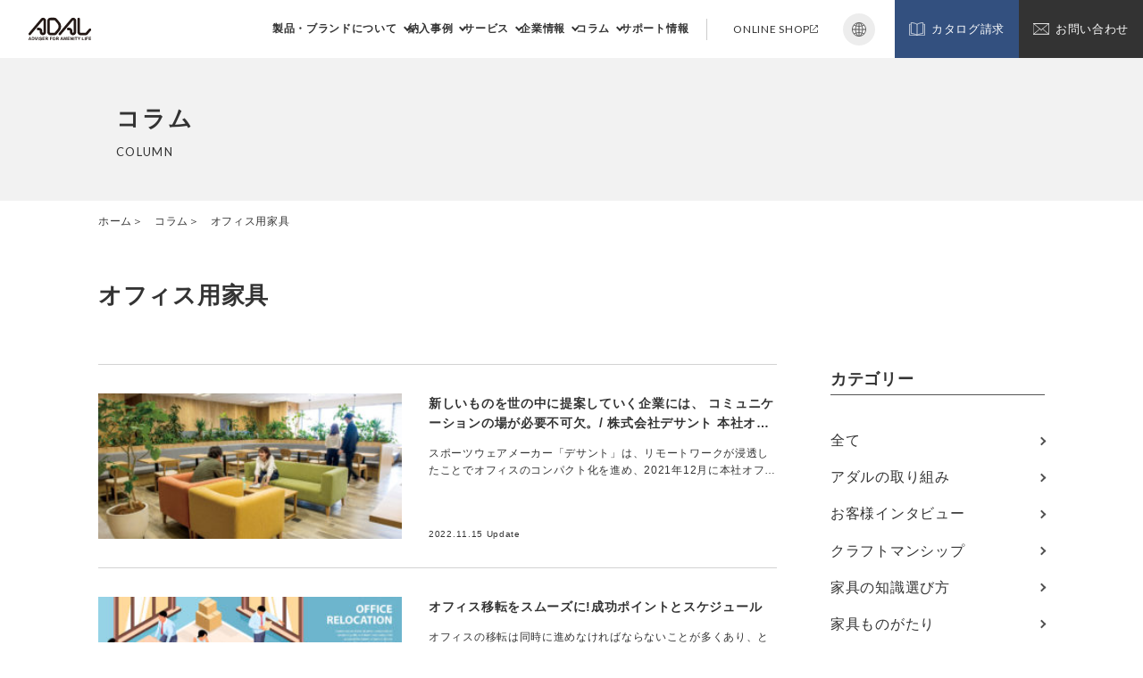

--- FILE ---
content_type: text/html; charset=UTF-8
request_url: https://www.adal.co.jp/column/tag/%E3%82%AA%E3%83%95%E3%82%A3%E3%82%B9%E7%94%A8%E5%AE%B6%E5%85%B7/
body_size: 11168
content:


<!DOCTYPE html>
<html lang="ja">

<head>
    <meta charset="UTF-8">
    <meta name="viewport" content="width=device-width, initial-scale=1.0"/>
    <meta http-equiv="X-UA-Compatible" content="IE=EmulateIE11">
    <meta name="apple-mobile-web-app-title" content="ADAL">

    <meta name="twitter:card" content="summary_large_image"/>
    <meta name="twitter:site" content="@nk73348164"/>
    <meta property="fb:app_id" content="258429945405447"/>

    <meta property="og:image" content="https://www.adal.co.jp/column/wp-content/themes/adal-column/assets/images/common/ogp.png">
    <meta property="og:type" content="website"/>

    <link rel="apple-touch-icon" href="">
    <link rel="apple-touch-icon"
          href="https://www.adal.co.jp/column/wp-content/themes/emanon-free/assets/images/common/apple-touch-icon.png">
    <link rel="apple-touch-icon-precomposed"
          href="https://www.adal.co.jp/column/wp-content/themes/emanon-free/assets/images/common/apple-touch-icon.png">
    <link rel="shortcut icon" href="https://www.adal.co.jp/column/wp-content/themes/emanon-free/assets/images/common/favicon.ico">

    <!-- Google Tag Manager -->
    <script>(function (w, d, s, l, i) {
            w[l] = w[l] || [];
            w[l].push({
                'gtm.start':
                    new Date().getTime(), event: 'gtm.js'
            });
            var f = d.getElementsByTagName(s)[0],
                j = d.createElement(s), dl = l != 'dataLayer' ? '&l=' + l : '';
            j.async = true;
            j.src =
                'https://www.googletagmanager.com/gtm.js?id=' + i + dl;
            f.parentNode.insertBefore(j, f);
        })(window, document, 'script', 'dataLayer', 'GTM-MLHBMK5');</script>
    <!-- End Google Tag Manager -->

	<title>オフィス用家具 - アダルのDNA</title>
	<style>img:is([sizes="auto" i], [sizes^="auto," i]) { contain-intrinsic-size: 3000px 1500px }</style>
	
		<!-- All in One SEO 4.8.0 - aioseo.com -->
	<meta name="robots" content="max-image-preview:large" />
	<link rel="canonical" href="https://www.adal.co.jp/column/tag/%e3%82%aa%e3%83%95%e3%82%a3%e3%82%b9%e7%94%a8%e5%ae%b6%e5%85%b7/" />
	<meta name="generator" content="All in One SEO (AIOSEO) 4.8.0" />
		<script type="application/ld+json" class="aioseo-schema">
			{"@context":"https:\/\/schema.org","@graph":[{"@type":"BreadcrumbList","@id":"https:\/\/www.adal.co.jp\/column\/tag\/%E3%82%AA%E3%83%95%E3%82%A3%E3%82%B9%E7%94%A8%E5%AE%B6%E5%85%B7\/#breadcrumblist","itemListElement":[{"@type":"ListItem","@id":"https:\/\/www.adal.co.jp\/column\/#listItem","position":1,"name":"\u5bb6","item":"https:\/\/www.adal.co.jp\/column\/","nextItem":{"@type":"ListItem","@id":"https:\/\/www.adal.co.jp\/column\/tag\/%e3%82%aa%e3%83%95%e3%82%a3%e3%82%b9%e7%94%a8%e5%ae%b6%e5%85%b7\/#listItem","name":"\u30aa\u30d5\u30a3\u30b9\u7528\u5bb6\u5177"}},{"@type":"ListItem","@id":"https:\/\/www.adal.co.jp\/column\/tag\/%e3%82%aa%e3%83%95%e3%82%a3%e3%82%b9%e7%94%a8%e5%ae%b6%e5%85%b7\/#listItem","position":2,"name":"\u30aa\u30d5\u30a3\u30b9\u7528\u5bb6\u5177","previousItem":{"@type":"ListItem","@id":"https:\/\/www.adal.co.jp\/column\/#listItem","name":"\u5bb6"}}]},{"@type":"CollectionPage","@id":"https:\/\/www.adal.co.jp\/column\/tag\/%E3%82%AA%E3%83%95%E3%82%A3%E3%82%B9%E7%94%A8%E5%AE%B6%E5%85%B7\/#collectionpage","url":"https:\/\/www.adal.co.jp\/column\/tag\/%E3%82%AA%E3%83%95%E3%82%A3%E3%82%B9%E7%94%A8%E5%AE%B6%E5%85%B7\/","name":"\u30aa\u30d5\u30a3\u30b9\u7528\u5bb6\u5177 - \u30a2\u30c0\u30eb\u306eDNA","inLanguage":"ja","isPartOf":{"@id":"https:\/\/www.adal.co.jp\/column\/#website"},"breadcrumb":{"@id":"https:\/\/www.adal.co.jp\/column\/tag\/%E3%82%AA%E3%83%95%E3%82%A3%E3%82%B9%E7%94%A8%E5%AE%B6%E5%85%B7\/#breadcrumblist"}},{"@type":"Organization","@id":"https:\/\/www.adal.co.jp\/column\/#organization","name":"\u30a2\u30c0\u30eb\u306eDNA","description":"\u696d\u52d9\u7528\u5bb6\u5177\u30fb\u5e97\u8217\u7528\u5bb6\u5177\u306e\u30a2\u30c0\u30eb","url":"https:\/\/www.adal.co.jp\/column\/"},{"@type":"WebSite","@id":"https:\/\/www.adal.co.jp\/column\/#website","url":"https:\/\/www.adal.co.jp\/column\/","name":"\u30a2\u30c0\u30eb\u306eDNA","description":"\u696d\u52d9\u7528\u5bb6\u5177\u30fb\u5e97\u8217\u7528\u5bb6\u5177\u306e\u30a2\u30c0\u30eb","inLanguage":"ja","publisher":{"@id":"https:\/\/www.adal.co.jp\/column\/#organization"}}]}
		</script>
		<!-- All in One SEO -->

<link rel="alternate" type="application/rss+xml" title="アダルのDNA &raquo; フィード" href="https://www.adal.co.jp/column/feed/" />
<link rel="alternate" type="application/rss+xml" title="アダルのDNA &raquo; コメントフィード" href="https://www.adal.co.jp/column/comments/feed/" />
<link rel="alternate" type="application/rss+xml" title="アダルのDNA &raquo; オフィス用家具 タグのフィード" href="https://www.adal.co.jp/column/tag/%e3%82%aa%e3%83%95%e3%82%a3%e3%82%b9%e7%94%a8%e5%ae%b6%e5%85%b7/feed/" />
<style id='wp-block-library-inline-css'>
:root{--wp-admin-theme-color:#007cba;--wp-admin-theme-color--rgb:0,124,186;--wp-admin-theme-color-darker-10:#006ba1;--wp-admin-theme-color-darker-10--rgb:0,107,161;--wp-admin-theme-color-darker-20:#005a87;--wp-admin-theme-color-darker-20--rgb:0,90,135;--wp-admin-border-width-focus:2px;--wp-block-synced-color:#7a00df;--wp-block-synced-color--rgb:122,0,223;--wp-bound-block-color:var(--wp-block-synced-color)}@media (min-resolution:192dpi){:root{--wp-admin-border-width-focus:1.5px}}.wp-element-button{cursor:pointer}:root{--wp--preset--font-size--normal:16px;--wp--preset--font-size--huge:42px}:root .has-very-light-gray-background-color{background-color:#eee}:root .has-very-dark-gray-background-color{background-color:#313131}:root .has-very-light-gray-color{color:#eee}:root .has-very-dark-gray-color{color:#313131}:root .has-vivid-green-cyan-to-vivid-cyan-blue-gradient-background{background:linear-gradient(135deg,#00d084,#0693e3)}:root .has-purple-crush-gradient-background{background:linear-gradient(135deg,#34e2e4,#4721fb 50%,#ab1dfe)}:root .has-hazy-dawn-gradient-background{background:linear-gradient(135deg,#faaca8,#dad0ec)}:root .has-subdued-olive-gradient-background{background:linear-gradient(135deg,#fafae1,#67a671)}:root .has-atomic-cream-gradient-background{background:linear-gradient(135deg,#fdd79a,#004a59)}:root .has-nightshade-gradient-background{background:linear-gradient(135deg,#330968,#31cdcf)}:root .has-midnight-gradient-background{background:linear-gradient(135deg,#020381,#2874fc)}.has-regular-font-size{font-size:1em}.has-larger-font-size{font-size:2.625em}.has-normal-font-size{font-size:var(--wp--preset--font-size--normal)}.has-huge-font-size{font-size:var(--wp--preset--font-size--huge)}.has-text-align-center{text-align:center}.has-text-align-left{text-align:left}.has-text-align-right{text-align:right}#end-resizable-editor-section{display:none}.aligncenter{clear:both}.items-justified-left{justify-content:flex-start}.items-justified-center{justify-content:center}.items-justified-right{justify-content:flex-end}.items-justified-space-between{justify-content:space-between}.screen-reader-text{border:0;clip:rect(1px,1px,1px,1px);clip-path:inset(50%);height:1px;margin:-1px;overflow:hidden;padding:0;position:absolute;width:1px;word-wrap:normal!important}.screen-reader-text:focus{background-color:#ddd;clip:auto!important;clip-path:none;color:#444;display:block;font-size:1em;height:auto;left:5px;line-height:normal;padding:15px 23px 14px;text-decoration:none;top:5px;width:auto;z-index:100000}html :where(.has-border-color){border-style:solid}html :where([style*=border-top-color]){border-top-style:solid}html :where([style*=border-right-color]){border-right-style:solid}html :where([style*=border-bottom-color]){border-bottom-style:solid}html :where([style*=border-left-color]){border-left-style:solid}html :where([style*=border-width]){border-style:solid}html :where([style*=border-top-width]){border-top-style:solid}html :where([style*=border-right-width]){border-right-style:solid}html :where([style*=border-bottom-width]){border-bottom-style:solid}html :where([style*=border-left-width]){border-left-style:solid}html :where(img[class*=wp-image-]){height:auto;max-width:100%}:where(figure){margin:0 0 1em}html :where(.is-position-sticky){--wp-admin--admin-bar--position-offset:var(--wp-admin--admin-bar--height,0px)}@media screen and (max-width:600px){html :where(.is-position-sticky){--wp-admin--admin-bar--position-offset:0px}}
</style>
<link rel='stylesheet' id='adal-main-css' href='https://www.adal.co.jp/column/wp-content/themes/adal/assets/css/common.css?ver=6.7.1' media='all' />
<link rel='stylesheet' id='adal-column-css' href='https://www.adal.co.jp/column/wp-content/themes/adal/assets/css/column.css?ver=6.7.1' media='all' />
<link rel='stylesheet' id='adal-override-css' href='https://www.adal.co.jp/column/wp-content/themes/adal-column/style.css' media='all' />
<link rel='stylesheet' id='dashicons-css' href='https://www.adal.co.jp/column/wp-includes/css/dashicons.min.css?ver=6.7.1' media='all' />
<script src="https://www.adal.co.jp/column/wp-includes/js/jquery/jquery.min.js?ver=3.7.1" id="jquery-js"></script>
<link rel="https://api.w.org/" href="https://www.adal.co.jp/column/wp-json/" /><link rel="alternate" title="JSON" type="application/json" href="https://www.adal.co.jp/column/wp-json/wp/v2/tags/34" /><link rel="EditURI" type="application/rsd+xml" title="RSD" href="https://www.adal.co.jp/column/xmlrpc.php?rsd" />


<!--OGP-->
<meta property="og:locale" content="ja_JP">
<meta property="og:url" content="https://www.adal.co.jp/column/tag/%E3%82%AA%E3%83%95%E3%82%A3%E3%82%B9%E7%94%A8%E5%AE%B6%E5%85%B7/">
<meta property="og:type" content="article">
<meta property="og:title" content="オフィス用家具 - アダルのDNA">
<meta property="og:image" content="https://www.adal.co.jp/column/wp-content/themes/emanon-free/assets/images/no-img/1200_675.png">
<meta property="og:image:alt" content="オフィス用家具 - アダルのDNA">
<meta property="og:description" content="オフィス用家具 - タグ 記事一覧">
<meta property="og:site_name" content="アダルのDNA">
<!--/OGP-->
    <meta property="og:url" content="https://www.adal.co.jp/column"/>
    <meta property="og:title" content="トップページ">
    <meta property="og:site_name" content="ADAL">
    <meta property="og:description"
          content="業務用家具・店舗用家具のアダル &#8211; 業務用家具・店舗用家具・飲食店用家具など業務用家具を製造販売。中でも椅子・ソファ・テーブルの注文家具の製造販売は家具業界トップクラスの実績。">
</head>

<body id="body" class="top">
<!-- Google Tag Manager (noscript) -->
<noscript>
    <iframe src="https://www.googletagmanager.com/ns.html?id=GTM-MLHBMK5"
            height="0" width="0" style="display:none;visibility:hidden"></iframe>
</noscript>
<!-- End Google Tag Manager (noscript) -->
<header id="header">

    <h1 class="header-logo">
        <a href="https://www.adal.co.jp/">
            <img src="https://www.adal.co.jp/column/wp-content/themes/emanon-free/assets/images/common/logo.svg" alt="ADAL"
                 loading="lazy">
        </a>
    </h1>

    <nav class="global-nav">
        <div class="header-btn">
            <div class="header-btn__item">
                <a href="https://www.adal.co.jp/request-catalog/">
                    <img src="https://www.adal.co.jp/column/wp-content/themes/emanon-free/assets/images/common/icon_catalog.svg"
                         alt="アイコン" loading="lazy">
                    <span>カタログ請求</span>
                </a>
            </div>
            <!-- /.header-btn__item -->

            <div class="header-btn__item">
                <a href="https://www.adal.co.jp/contact/">
                    <img src="https://www.adal.co.jp/column/wp-content/themes/emanon-free/assets/images/common/icon_mail.svg"
                         alt="アイコン" loading="lazy">
                    <span>お問い合わせ</span>
                </a>
            </div>
            <!-- /.header-btn__item -->
        </div>
        <!-- /.header-btn -->

        <ul class="global-nav-list">
            <li class="global-nav-list__trigger">
                <a class="global-nav-list__sp-trigger">製品・ブランドについて</a>
                <div class="global-nav-list__contents">
                    <div class="global-nav-list__contents__wrap">
                        <div class="global-nav-list__link">
                            <a href="https://www.adal.co.jp/products/">ブランド紹介トップページ</a>
                        </div>
                        <!-- /.global-nav-list__link -->

                        <ul class="global-nav-sublist">
                           <li><a class="blank" href="https://www.adal.co.jp/adal-catalog/" target="_blank">ADAL Standard Furniture Collection Vol.28<img src="https://www.adal.co.jp/column/wp-content/themes/emanon-free/assets/images/common/icon_window.svg" alt="icon" loading="lazy"></a></li>
                            <li><a class="blank" href="https://www.adal.co.jp/lookintonature/"
                                   target="_blank">LOOK
                                    INTO NATURE<img
                                            src="https://www.adal.co.jp/column/wp-content/themes/emanon-free/assets/images/common/icon_window.svg"
                                            alt="icon" loading="lazy"></a></li>
                        </ul>
                    </div>
                </div>
            </li>

            <li class="global-nav-list__trigger">
                <a class="global-nav-list__sp-trigger">納入事例</a>
                <div class="global-nav-list__contents">
                    <div class="global-nav-list__contents__wrap">
                        <div class="global-nav-list__link">
                            <a href="https://www.adal.co.jp/projects/">納入事例トップページ</a>
                        </div>

                        <ul class="global-nav-sublist">
                            <li>
                                <a href="https://www.adal.co.jp/projects-map/">地図から探す</a>
                            </li>
                            <li class="wide">
                                <a href="https://www.adal.co.jp/projects/">カテゴリーから探す</a>

                                <ul class="global-nav-sublist__list">
									                                </ul>
                            </li>
                        </ul>
                    </div>
                </div>
            </li>


            <li class="global-nav-list__trigger">
                <a class="global-nav-list__sp-trigger">サービス</a>
                <div class="global-nav-list__contents">
                    <div class="global-nav-list__contents__wrap">
                        <div class="global-nav-list__link pc">
                            <a href="https://www.adal.co.jp/service/">サービストップページ</a>
                        </div>
                        <!-- /.global-nav-list__link -->

                        <ul class="global-nav-sublist">
                            <li class="wide">
                                <a class="sp"
                                   href="https://www.adal.co.jp/service/">サービストップページ</a>
                                <ul class="global-nav-sublist__list">
                                    <li>
                                        <a href="https://www.adal.co.jp/service/#section-01">
                                            空間提案</a>
                                    </li>
                                    <li>
                                        <a href="https://www.adal.co.jp/service/#section-02">
                                            家具の製造、販売</a>
                                    </li>
                                    <li>
                                        <a href="https://www.adal.co.jp/service/#section-03">
                                            デジタルソリューション</a>
                                    </li>
                                    <li>
                                        <a href="https://www.adal.co.jp/service/#section-04">
                                            設置・施工</a>
                                    </li>
                                </ul>
                            </li>
                            <li>
                                <a class="blank" href="https://adal-download.jp/" target="_blank">3D/BIMデータダウンロードサイト<img
                                            src="https://www.adal.co.jp/column/wp-content/themes/emanon-free/assets/images/common/icon_window.svg"
                                            alt="icon" loading="lazy"></a>
                            </li>
                            <li>
                                <a class="blank" href="https://www.kagupon.com/" target="_blank">営業支援ツール「カグポン」<img
                                            src="https://www.adal.co.jp/column/wp-content/themes/emanon-free/assets/images/common/icon_window.svg"
                                            alt="icon" loading="lazy"></a>
                            </li>
                            <li>
                                <a class="blank" href="https://adal-online.shop/" target="_blank">公式オンラインショップ<img
                                            src="https://www.adal.co.jp/column/wp-content/themes/emanon-free/assets/images/common/icon_window.svg"
                                            alt="icon" loading="lazy"></a>
                            </li>
                        </ul>
                    </div>
                    <!-- /.global-nav-list__contents__wrap -->
                </div>
                <!-- /.global-nav-list__contents -->
            </li>


            <li class="global-nav-list__trigger">
                <a class="global-nav-list__sp-trigger">企業情報</a>
                <div class="global-nav-list__contents">
                    <div class="global-nav-list__contents__wrap">
                        <div class="global-nav-list__link">
                            <a href="https://www.adal.co.jp/company">企業情報トップページ</a>
                        </div>
                        <!-- /.global-nav-list__link -->

                        <ul class="global-nav-sublist company">
                            <li>
                                <a href="https://www.adal.co.jp/company/about/">アダルの強み</a>
                            </li>
                            <li class="pc">
                                <a class="blank" href="https://adal-recruitment.jp/" target="_blank">採用情報<img
                                            src="https://www.adal.co.jp/column/wp-content/themes/emanon-free/assets/images/common/icon_window.svg"
                                            alt="icon" loading="lazy"></a>
                            </li>
                            <li>
                                <a href="https://www.adal.co.jp/company/outline/">会社概要</a>
                                <ul class="global-nav-sublist__list">
                                    <li>
                                        <a href="https://www.adal.co.jp/company/message/">ご挨拶</a>
                                    </li>
                                    <li>
                                        <a href="https://www.adal.co.jp/company/history/">歴史</a>
                                    </li>
                                    <li>
                                        <a href="https://www.adal.co.jp/company/outline/">会社概要</a>
                                    </li>
                                    <li>
                                        <a href="https://www.adal.co.jp/company/factory/">工場紹介</a>
                                    </li>
                                </ul>
                            </li>
                            <li>
                                <a href="https://www.adal.co.jp/company/sdgs/">SDGsへの取り組み</a>
                            </li>
                            <li>
                                <a href="https://www.adal.co.jp/company/office/">事業所・関連会社ネットワーク</a>
                            </li>
                            <li>
                                <a href="https://www.adal.co.jp/companybrochure/">会社案内ダウンロード</a>
                            </li>
                            <li>
                                <a href="https://www.adal.co.jp/company/showroom/">ショールーム案内</a>

                                <ul class="global-nav-sublist__list">
                                    <li>
                                        <a href="https://www.adal.co.jp/company/showroom/?tab=fukuoka">福岡</a>
                                    </li>
                                    <li>
                                        <a href="https://www.adal.co.jp/company/showroom/?tab=tokyo">東京</a>
                                    </li>
                                    <li>
                                        <a href="https://www.adal.co.jp/company/showroom/?tab=osaka">大阪</a>
                                    </li>
                                    <!-- <li>
                                            <a href="https://www.adal.co.jp/company/showroom/?tab=virtual">バーチャルショールーム</a>
                                        </li> -->
                                </ul>
                            </li>
                        </ul>
                    </div>
                    <!-- /.global-nav-list__contents__wrap -->
                </div>
                <!-- /.global-nav-list__contents -->
            </li>

            <li class="global-nav-list__trigger">
                <a class="global-nav-list__sp-trigger">コラム</a>
                <div class="global-nav-list__contents">
                    <div class="global-nav-list__contents__wrap">
                        <div class="global-nav-list__link">
                            <a href="https://www.adal.co.jp/column/">コラムトップページ</a>
                        </div>

                        <ul class="global-nav-sublist">
                            <li>
                                <a href="https://www.adal.co.jp/column//category/knowledge/">家具の知識選び方</a>
                            </li>
                            <li>
                                <a href="https://www.adal.co.jp/column/category/special-interview/">お客様インタビュー</a>
                            </li>
                            <li>
                                <a href="https://www.adal.co.jp/column/category/craftman/">クラフトマンシップ</a>
                            </li>
                            <li>
                                <a href="https://www.adal.co.jp/column/category/story/">家具ものがたり</a>
                            </li>
                            <li>
                                <a href="https://www.adal.co.jp/column/category/adal/">アダルの取り組み</a>
                            </li>
                        </ul>
                    </div>
                </div>
            </li>


            <li class="global-nav-list__trigger">
                <a href="https://www.adal.co.jp/support/">サポート情報</a>
            </li>
            <li class="global-nav-list__trigger sp">
                <a href="https://www.adal.co.jp/pr-magazine/">はたらく家具（広報誌）</a>
            </li>
            <li class="global-nav-list__trigger sp">
                <a href="https://www.adal.co.jp/news/">最新情報/ニュース</a>
            </li>
            <li class="global-nav-list__trigger sp">
                <a class="blank" href="https://adal-recruitment.jp/" target="_blank">採用情報<img
                            src="https://www.adal.co.jp/column/wp-content/themes/emanon-free/assets/images/common/icon_window.svg"
                            alt="icon" loading="lazy"></a>
            </li>
        </ul>

        <div class="global-nav-online pc">
            <a href="https://adal-online.shop/" target="_blank">ONLINE SHOP<img
                        src="https://www.adal.co.jp/column/wp-content/themes/emanon-free/assets/images/common/icon_window.svg"
                        alt="icon" loading="lazy"></a>
        </div>
        <!-- /.global-nav-online -->

        <div class="global-nav-language">
			<div class="gtranslate_wrapper" id="gt-wrapper-80313518"></div>        </div>
        <!-- /.global-nav-language -->
    </nav>

    <div id="drawer-trigger">
        <span></span>
        <span></span>
        <span></span>
    </div>
</header>
<main id="main">
    <article>
        <section class="second-header">
            <div class="wrap">
                <div class="wrap">
                    <p class="second-header__ttl">コラム</p>
                    <span>COLUMN</span>
                </div>
            </div>
        </section>

        <div class="breadcrumbs breadcrumbs--top">
            <ul>
                <li><a href="https://www.adal.co.jp/">ホーム</a></li>
                <li><a href="https://www.adal.co.jp/column/">コラム</a></li>
				<li>オフィス用家具</li>            </ul>
        </div>

        <div class="wrap">
            <div class="column-lead">
                <h1 class="column-ttl">オフィス用家具</h1>
            </div>

            <div class="column-col">
                <div class="column-main">
                    <section class="column-list">
						                            <div class="column-list__item">
                                <a href="https://www.adal.co.jp/column/special-interview/descente/">
                                    <div class="column-list__img">
																					<img width="300" height="144" src="https://prod-image.adal.co.jp/wp-content/uploads/sites/2/2022/11/descente_img00-300x144.jpg" class="attachment-medium size-medium wp-post-image" alt="" loading="lazy" decoding="async" srcset="https://prod-image.adal.co.jp/wp-content/uploads/sites/2/2022/11/descente_img00-300x144.jpg 300w, https://prod-image.adal.co.jp/wp-content/uploads/sites/2/2022/11/descente_img00-1024x493.jpg 1024w, https://prod-image.adal.co.jp/wp-content/uploads/sites/2/2022/11/descente_img00-768x370.jpg 768w, https://prod-image.adal.co.jp/wp-content/uploads/sites/2/2022/11/descente_img00.jpg 1118w, https://prod-image.adal.co.jp/wp-content/uploads/sites/2/2022/11/descente_img00-733x353.jpg 733w, https://prod-image.adal.co.jp/wp-content/uploads/sites/2/2022/11/descente_img00-544x262.jpg 544w" sizes="auto, (max-width: 300px) 100vw, 300px" />										                                    </div>

                                    <div class="column-list__txt">

                                        <h2 class="column-list__ttl">新しいものを世の中に提案していく企業には、 コミュニケーションの場が必要不可欠。/ 株式会社デサント 本社オフィス</h2>

                                        <p>スポーツウェアメーカー「デサント」は、リモートワークが浸透したことでオフィスのコンパクト化を進め、2021年12月に本社オフィスを移転。その移転を機に、オフィスへ出社することの意味を見直した。特徴的な&hellip;</p>

                                        <time datetime="2022.11.15">2022.11.15                                            Update
                                        </time>
                                    </div>
                                </a>
                            </div>
						                            <div class="column-list__item">
                                <a href="https://www.adal.co.jp/column/story/office-relocation/">
                                    <div class="column-list__img">
																					<img width="300" height="144" src="https://prod-image.adal.co.jp/wp-content/uploads/sites/2/2021/07/office_re01-300x144.jpg" class="attachment-medium size-medium wp-post-image" alt="" loading="lazy" decoding="async" srcset="https://prod-image.adal.co.jp/wp-content/uploads/sites/2/2021/07/office_re01-300x144.jpg 300w, https://prod-image.adal.co.jp/wp-content/uploads/sites/2/2021/07/office_re01-1024x493.jpg 1024w, https://prod-image.adal.co.jp/wp-content/uploads/sites/2/2021/07/office_re01-768x370.jpg 768w, https://prod-image.adal.co.jp/wp-content/uploads/sites/2/2021/07/office_re01.jpg 1118w, https://prod-image.adal.co.jp/wp-content/uploads/sites/2/2021/07/office_re01-733x353.jpg 733w, https://prod-image.adal.co.jp/wp-content/uploads/sites/2/2021/07/office_re01-544x262.jpg 544w" sizes="auto, (max-width: 300px) 100vw, 300px" />										                                    </div>

                                    <div class="column-list__txt">

                                        <h2 class="column-list__ttl">オフィス移転をスムーズに!成功ポイントとスケジュール</h2>

                                        <p>オフィスの移転は同時に進めなければならないことが多くあり、とても労力のかかる一大プロジェクトです。通常の業務を行いながら、漏れなくスムーズに移転を成功させるため、押さえておきたいポイントや基本的な流れ&hellip;</p>

                                        <time datetime="2021.07.12">2021.07.12                                            Update
                                        </time>
                                    </div>
                                </a>
                            </div>
						                            <div class="column-list__item">
                                <a href="https://www.adal.co.jp/column/story/office-abw/">
                                    <div class="column-list__img">
																					<img width="300" height="144" src="https://prod-image.adal.co.jp/wp-content/uploads/sites/2/2021/07/abw_top-300x144.jpg" class="attachment-medium size-medium wp-post-image" alt="" loading="lazy" decoding="async" srcset="https://prod-image.adal.co.jp/wp-content/uploads/sites/2/2021/07/abw_top-300x144.jpg 300w, https://prod-image.adal.co.jp/wp-content/uploads/sites/2/2021/07/abw_top-1024x493.jpg 1024w, https://prod-image.adal.co.jp/wp-content/uploads/sites/2/2021/07/abw_top-768x370.jpg 768w, https://prod-image.adal.co.jp/wp-content/uploads/sites/2/2021/07/abw_top.jpg 1118w, https://prod-image.adal.co.jp/wp-content/uploads/sites/2/2021/07/abw_top-733x353.jpg 733w, https://prod-image.adal.co.jp/wp-content/uploads/sites/2/2021/07/abw_top-544x262.jpg 544w" sizes="auto, (max-width: 300px) 100vw, 300px" />										                                    </div>

                                    <div class="column-list__txt">

                                        <h2 class="column-list__ttl">注目の働き方「ABW」解説！  メリット・デメリット・事例紹介も</h2>

                                        <p>新しい働き方のひとつとして注目を集める「ABW（アクティビティベースドワーキング）」。 コロナ禍の影響でテレワークへの移行が加速し、オフィスの存在価値が問われている今の時代の大きなキーワードとも言えま&hellip;</p>

                                        <time datetime="2021.07.01">2021.07.01                                            Update
                                        </time>
                                    </div>
                                </a>
                            </div>
						                            <div class="column-list__item">
                                <a href="https://www.adal.co.jp/column/story/the-scorpe-pureloop/">
                                    <div class="column-list__img">
																					<img width="300" height="140" src="https://prod-image.adal.co.jp/wp-content/uploads/sites/2/2020/08/TOP-300x140.jpg" class="attachment-medium size-medium wp-post-image" alt="" loading="lazy" decoding="async" srcset="https://prod-image.adal.co.jp/wp-content/uploads/sites/2/2020/08/TOP-300x140.jpg 300w, https://prod-image.adal.co.jp/wp-content/uploads/sites/2/2020/08/TOP-1024x478.jpg 1024w, https://prod-image.adal.co.jp/wp-content/uploads/sites/2/2020/08/TOP-768x358.jpg 768w, https://prod-image.adal.co.jp/wp-content/uploads/sites/2/2020/08/TOP-1536x717.jpg 1536w, https://prod-image.adal.co.jp/wp-content/uploads/sites/2/2020/08/TOP-2048x956.jpg 2048w" sizes="auto, (max-width: 300px) 100vw, 300px" />										                                    </div>

                                    <div class="column-list__txt">

                                        <h2 class="column-list__ttl">Pure loop</h2>

                                        <p>ミッドセンチュリーモダンの雰囲気をまとったシェルチェア。 1969年から世界中の家具メーカーのためにパーツを製造してきたイタリアOMP 社が2008年に発表したブランド「infiniti」。ピュアルー&hellip;</p>

                                        <time datetime="2020.08.03">2020.08.03                                            Update
                                        </time>
                                    </div>
                                </a>
                            </div>
						                            <div class="column-list__item">
                                <a href="https://www.adal.co.jp/column/craftman/only-one-kaguya/">
                                    <div class="column-list__img">
																					<img width="300" height="140" src="https://prod-image.adal.co.jp/wp-content/uploads/sites/2/2020/03/house-300x140.jpg" class="attachment-medium size-medium wp-post-image" alt="" loading="lazy" decoding="async" srcset="https://prod-image.adal.co.jp/wp-content/uploads/sites/2/2020/03/house-300x140.jpg 300w, https://prod-image.adal.co.jp/wp-content/uploads/sites/2/2020/03/house-1024x478.jpg 1024w, https://prod-image.adal.co.jp/wp-content/uploads/sites/2/2020/03/house-768x358.jpg 768w, https://prod-image.adal.co.jp/wp-content/uploads/sites/2/2020/03/house-1536x717.jpg 1536w, https://prod-image.adal.co.jp/wp-content/uploads/sites/2/2020/03/house-2048x956.jpg 2048w" sizes="auto, (max-width: 300px) 100vw, 300px" />										                                    </div>

                                    <div class="column-list__txt">

                                        <h2 class="column-list__ttl">家具家(かぐや)</h2>

                                        <p>7月8日〜10日に東京ビッグサイトで開催された「第6回DESIGN TOKYO」。インテリアから生活雑貨、ファッション、 アウトドア用品まで、 ありとあらゆるデザイン製品が世界中から集結する一年に一度&hellip;</p>

                                        <time datetime="2020.03.19">2020.03.19                                            Update
                                        </time>
                                    </div>
                                </a>
                            </div>
						                            <div class="column-list__item">
                                <a href="https://www.adal.co.jp/column/craftman/only-one-actcall/">
                                    <div class="column-list__img">
																					<img width="300" height="140" src="https://prod-image.adal.co.jp/wp-content/uploads/sites/2/2020/03/onlyone02-1-300x140.jpg" class="attachment-medium size-medium wp-post-image" alt="" loading="lazy" decoding="async" srcset="https://prod-image.adal.co.jp/wp-content/uploads/sites/2/2020/03/onlyone02-1-300x140.jpg 300w, https://prod-image.adal.co.jp/wp-content/uploads/sites/2/2020/03/onlyone02-1-1024x478.jpg 1024w, https://prod-image.adal.co.jp/wp-content/uploads/sites/2/2020/03/onlyone02-1-768x358.jpg 768w, https://prod-image.adal.co.jp/wp-content/uploads/sites/2/2020/03/onlyone02-1-1536x717.jpg 1536w, https://prod-image.adal.co.jp/wp-content/uploads/sites/2/2020/03/onlyone02-1-2048x956.jpg 2048w" sizes="auto, (max-width: 300px) 100vw, 300px" />										                                    </div>

                                    <div class="column-list__txt">

                                        <h2 class="column-list__ttl">株式会社アクトコール</h2>

                                        <p>課題の分だけ工夫を重ね、「木陰で会議」をカタチに。 住生活関連の総合アウトソーシング企業「株式会社アクトコール」の会議室に設置されたミーティングテーブル。会議室全体のコンセプト「木陰の芝生の上で会議」&hellip;</p>

                                        <time datetime="2020.03.13">2020.03.13                                            Update
                                        </time>
                                    </div>
                                </a>
                            </div>
						                            <div class="column-list__item">
                                <a href="https://www.adal.co.jp/column/story/the-scorpe-heir/">
                                    <div class="column-list__img">
																					<img width="300" height="140" src="https://prod-image.adal.co.jp/wp-content/uploads/sites/2/2020/03/scope_02_1-300x140.jpg" class="attachment-medium size-medium wp-post-image" alt="" loading="lazy" decoding="async" srcset="https://prod-image.adal.co.jp/wp-content/uploads/sites/2/2020/03/scope_02_1-300x140.jpg 300w, https://prod-image.adal.co.jp/wp-content/uploads/sites/2/2020/03/scope_02_1-1024x478.jpg 1024w, https://prod-image.adal.co.jp/wp-content/uploads/sites/2/2020/03/scope_02_1-768x358.jpg 768w, https://prod-image.adal.co.jp/wp-content/uploads/sites/2/2020/03/scope_02_1-1536x717.jpg 1536w, https://prod-image.adal.co.jp/wp-content/uploads/sites/2/2020/03/scope_02_1-2048x956.jpg 2048w" sizes="auto, (max-width: 300px) 100vw, 300px" />										                                    </div>

                                    <div class="column-list__txt">

                                        <h2 class="column-list__ttl">軽やかに美しく、 多彩な空間に 呼応していく。</h2>

                                        <p>たどり着いた曲線美。思わず惹きつけられるフォルムデザイン。優美で飽きのこないシンプルな形状と穏やかなアースカラー（サンド・シェリー・ブラック・カリーの4 色展開）が、カフェやフードコートはもちろん、オ&hellip;</p>

                                        <time datetime="2020.03.10">2020.03.10                                            Update
                                        </time>
                                    </div>
                                </a>
                            </div>
						                    </section>

					                </div>

                <div class="column-sub">
                    <nav class="column-nav">
						                        <span class="column-nav__ttl">カテゴリー</span>
                        <ul class="column-nav-list">
                            <li><a href="https://www.adal.co.jp/column">全て</a></li>
							                                <li>
                                    <a href="https://www.adal.co.jp/column/category/adal/">
										アダルの取り組み                                    </a>
                                </li>
							                                <li>
                                    <a href="https://www.adal.co.jp/column/category/special-interview/">
										お客様インタビュー                                    </a>
                                </li>
							                                <li>
                                    <a href="https://www.adal.co.jp/column/category/craftman/">
										クラフトマンシップ                                    </a>
                                </li>
							                                <li>
                                    <a href="https://www.adal.co.jp/column/category/knowledge/">
										家具の知識選び方                                    </a>
                                </li>
							                                <li>
                                    <a href="https://www.adal.co.jp/column/category/story/">
										家具ものがたり                                    </a>
                                </li>
							                        </ul>
                        <span class="column-nav__ttl">アーカイブ</span>
                        <ul class="column-nav-list">
								<li><a href='https://www.adal.co.jp/column/2026/01/'>2026年1月</a></li>
	<li><a href='https://www.adal.co.jp/column/2025/12/'>2025年12月</a></li>
	<li><a href='https://www.adal.co.jp/column/2025/11/'>2025年11月</a></li>
	<li><a href='https://www.adal.co.jp/column/2025/09/'>2025年9月</a></li>
	<li><a href='https://www.adal.co.jp/column/2025/08/'>2025年8月</a></li>
	<li><a href='https://www.adal.co.jp/column/2025/07/'>2025年7月</a></li>
	<li><a href='https://www.adal.co.jp/column/2025/06/'>2025年6月</a></li>
	<li><a href='https://www.adal.co.jp/column/2025/05/'>2025年5月</a></li>
	<li><a href='https://www.adal.co.jp/column/2025/04/'>2025年4月</a></li>
	<li><a href='https://www.adal.co.jp/column/2024/10/'>2024年10月</a></li>
	<li><a href='https://www.adal.co.jp/column/2024/09/'>2024年9月</a></li>
	<li><a href='https://www.adal.co.jp/column/2024/08/'>2024年8月</a></li>
	<li><a href='https://www.adal.co.jp/column/2024/06/'>2024年6月</a></li>
	<li><a href='https://www.adal.co.jp/column/2024/04/'>2024年4月</a></li>
	<li><a href='https://www.adal.co.jp/column/2024/02/'>2024年2月</a></li>
	<li><a href='https://www.adal.co.jp/column/2023/06/'>2023年6月</a></li>
	<li><a href='https://www.adal.co.jp/column/2023/05/'>2023年5月</a></li>
	<li><a href='https://www.adal.co.jp/column/2022/11/'>2022年11月</a></li>
	<li><a href='https://www.adal.co.jp/column/2022/09/'>2022年9月</a></li>
	<li><a href='https://www.adal.co.jp/column/2022/08/'>2022年8月</a></li>
	<li><a href='https://www.adal.co.jp/column/2022/07/'>2022年7月</a></li>
	<li><a href='https://www.adal.co.jp/column/2022/05/'>2022年5月</a></li>
	<li><a href='https://www.adal.co.jp/column/2022/04/'>2022年4月</a></li>
	<li><a href='https://www.adal.co.jp/column/2022/03/'>2022年3月</a></li>
	<li><a href='https://www.adal.co.jp/column/2022/02/'>2022年2月</a></li>
	<li><a href='https://www.adal.co.jp/column/2022/01/'>2022年1月</a></li>
	<li><a href='https://www.adal.co.jp/column/2021/12/'>2021年12月</a></li>
	<li><a href='https://www.adal.co.jp/column/2021/11/'>2021年11月</a></li>
	<li><a href='https://www.adal.co.jp/column/2021/08/'>2021年8月</a></li>
	<li><a href='https://www.adal.co.jp/column/2021/07/'>2021年7月</a></li>
	<li><a href='https://www.adal.co.jp/column/2021/03/'>2021年3月</a></li>
	<li><a href='https://www.adal.co.jp/column/2021/02/'>2021年2月</a></li>
	<li><a href='https://www.adal.co.jp/column/2020/12/'>2020年12月</a></li>
	<li><a href='https://www.adal.co.jp/column/2020/11/'>2020年11月</a></li>
	<li><a href='https://www.adal.co.jp/column/2020/10/'>2020年10月</a></li>
	<li><a href='https://www.adal.co.jp/column/2020/09/'>2020年9月</a></li>
	<li><a href='https://www.adal.co.jp/column/2020/08/'>2020年8月</a></li>
	<li><a href='https://www.adal.co.jp/column/2020/07/'>2020年7月</a></li>
	<li><a href='https://www.adal.co.jp/column/2020/06/'>2020年6月</a></li>
	<li><a href='https://www.adal.co.jp/column/2020/05/'>2020年5月</a></li>
	<li><a href='https://www.adal.co.jp/column/2020/04/'>2020年4月</a></li>
	<li><a href='https://www.adal.co.jp/column/2020/03/'>2020年3月</a></li>
	<li><a href='https://www.adal.co.jp/column/2020/01/'>2020年1月</a></li>
                        </ul>
                    </nav>
                </div>
            </div>
        </div>
        <div class="breadcrumbs breadcrumbs--top">
            <ul>
                <li><a href="https://www.adal.co.jp/">ホーム</a></li>
                <li><a href="https://www.adal.co.jp/column/">コラム</a></li>
                <li>オフィス用家具</li>
            </ul>
        </div>
    </article>
</main>
<aside class="bottom-link">
    <div class="wrap">
		<ul class="bottom-link__list">
	<li>
		<a class="blank" href="https://adal-recruitment.jp/" target="_blank">
			<img src="https://www.adal.co.jp/column/wp-content/themes/emanon-free/assets/images/top/bottom_link_recruit.webp" alt="" loading="lazy">
			<span>採用情報<img
					src="https://www.adal.co.jp/column/wp-content/themes/emanon-free/assets/images/common/icon_window.svg"
					alt="icon" loading="lazy"></span>
		</a>
	</li>
	<li>
		<a href="https://www.adal.co.jp/column/company/office/">
			<img src="https://www.adal.co.jp/column/wp-content/themes/emanon-free/assets/images/top/bottom_link_showroom.webp"
				alt="写真" loading="lazy">
			<span>事業所・ショールーム</span>
		</a>
	</li>
	<li>
		<a class="blank" href="https://adal-download.jp/" target="_blank">
			<img src="https://www.adal.co.jp/column/wp-content/themes/emanon-free/assets/images/top/bottom_link_3d.webp" alt="" loading="lazy">
			<span>3D/BIMデータ<br class="sp">ダウンロード<img
					src="https://www.adal.co.jp/column/wp-content/themes/emanon-free/assets/images/common/icon_window.svg"
					alt="icon" loading="lazy"></span>
		</a>
	</li>
	<li>
        <a class="blank" href="https://www.adal.co.jp/products/" target="_blank">
            <img src="https://www.adal.co.jp/column/wp-content/themes/emanon-free/assets/images/top/bottom_link_products.webp" alt="" loading="lazy">
            <span>製品情報サイト<img src="https://www.adal.co.jp/column/wp-content/themes/emanon-free/assets/images/common/icon_window.svg"
             alt="icon" loading="lazy"></span>
        </a>
	</li>
</ul>    </div>
    <!-- /.wrap -->
</aside>



<footer id="footer">
    <div class="footer-contact">
        <div class="wrap">
            <div class="footer-contact__wrap">
                <div class="footer-contact__item">
                    <a href="https://www.adal.co.jp/request-catalog/">
                        <img src="https://www.adal.co.jp/column/wp-content/themes/emanon-free/assets/images/common/icon_catalog.svg"
                             alt="アイコン" loading="lazy">
                        <span>カタログ請求</span>
                    </a>
                </div>
                <!-- /.footer-contact__item -->

                <div class="footer-contact__item">
                    <a href="https://www.adal.co.jp/contact/">
                        <img src="https://www.adal.co.jp/column/wp-content/themes/emanon-free/assets/images/common/icon_mail.svg"
                             alt="アイコン" loading="lazy">
                        <span>お問い合わせ・ご相談</span>
                    </a>
                </div>
                <!-- /.footer-contact__item -->
            </div>
            <!-- /.footer-contact__wrap -->
        </div>
        <!-- /.wrap -->
    </div>
    <!-- /.footer-contact -->


    <div class="footer-contents">
        <div class="wrap">
            <nav class="footer-nav">
                <dl>
                    <dt><a href="https://www.adal.co.jp/products/">製品・ブランドについて</a></dt>
                    <dd><a href="https://www.adal.co.jp/products/">ブランド紹介</a></dd>
                     <dd><a class="blank" href="https://www.adal.co.jp/adal-catalog/" target="_blank">ADAL Standard Furniture Collection Vol.28<img
                                    src="https://www.adal.co.jp/column/wp-content/themes/emanon-free/assets/images/common/icon_window.svg"
                                    alt="icon" loading="lazy"></a></dd>
                    <dd><a class="blank" href="https://www.adal.co.jp/lookintonature/" target="_blank">Look into
                            Nature<img
                                    src="https://www.adal.co.jp/column/wp-content/themes/emanon-free/assets/images/common/icon_window.svg"
                                    alt="icon" loading="lazy"></a></dd>
                </dl>
                <dl>
                    <dt><a href="https://www.adal.co.jp/projects/">導入事例</a></dt>
                    <dd><a href="https://www.adal.co.jp/projects-map/">地図から探す</a></dd>
                    <dd><a href="https://www.adal.co.jp/projects/">カテゴリ一覧から探す</a></dd>
					
                </dl>

                <dl>
                    <dt><a href="https://www.adal.co.jp/service/">サービス</a></dt>
                    <dd><a href="https://www.adal.co.jp/service/#section-01">ー 空間提案</a></dd>
                    <dd><a href="https://www.adal.co.jp/service/#section-02">ー 家具の製造、販売</a>
                    </dd>
                    <dd><a href="https://www.adal.co.jp/service/#section-03">ー
                            デジタルソリューション</a></dd>
                    <dd><a href="https://www.adal.co.jp/service/#section-04">ー 設置・施工</a></dd>
                    <dd><a href="https://www.adal.co.jp/service/tools/">設計支援ツール</a></dd>
                    <dd><a class="blank" href="https://adal-download.jp/" target="_blank">3D/BIMデータダウンロード<img
                                    src="https://www.adal.co.jp/column/wp-content/themes/emanon-free/assets/images/common/icon_window.svg"
                                    alt="icon" loading="lazy"></a></dd>
                    <dd><a class="blank" href="https://www.kagupon.com/" target="_blank">営業支援ツール「カグポン」<img
                                    src="https://www.adal.co.jp/column/wp-content/themes/emanon-free/assets/images/common/icon_window.svg"
                                    alt="icon" loading="lazy"></a></dd>
                    <dd><a class="blank" href="https://adal-online.shop/" target="_blank">公式オンラインショップ<img
                                    src="https://www.adal.co.jp/column/wp-content/themes/emanon-free/assets/images/common/icon_window.svg"
                                    alt="icon" loading="lazy"></a></dd>
                </dl>

                <dl>
                    <dt><a href="https://www.adal.co.jp/company/">企業情報</a></dt>
                    <dd><a href="https://www.adal.co.jp/company/about/">アダルの強み</a></dd>
                    <dd><a href="https://www.adal.co.jp/company/outline/">会社概要</a></dd>
                    <dd><a href="https://www.adal.co.jp/company/message/">ー ご挨拶</a></dd>
                    <dd><a href="https://www.adal.co.jp/company/history/">ー 歴史</a></dd>
                    <dd><a href="https://www.adal.co.jp/company/outline/">ー 会社概要</a></dd>
                    <dd><a href="https://www.adal.co.jp/company/factory/">ー 工場紹介</a></dd>
                    <dd>
                        <a href="https://www.adal.co.jp/company/office/">事業所・関連会社ネットワーク</a>
                    </dd>
                    <dd><a href="https://www.adal.co.jp/company/showroom/">ショールーム案内</a></dd>
                    <dd>
                        <a href="https://www.adal.co.jp/company/showroom/?tab=fukuoka">ー
                            福岡</a></dd>
                    <dd><a href="https://www.adal.co.jp/company/showroom/?tab=tokyo">ー
                            東京</a></dd>
                    <dd><a href="https://www.adal.co.jp/company/showroom/?tab=osaka">ー
                            大阪</a></dd>
                    <!-- <dd>
                        <a href="https://www.adal.co.jp/company/showroom/?tab=virtual">ー
                            バーチャルショールーム</a></dd> -->
                    <dd><a href="https://www.adal.co.jp/company/sdgs/">SDGsへの取り組み</a></dd>
                    <dd><a href="https://www.adal.co.jp/companybrochure/">会社案内ダウンロード</a>
                    </dd>
                    <dd><a class="blank" href="https://adal-recruitment.jp/">採用情報<img
                                    src="https://www.adal.co.jp/column/wp-content/themes/emanon-free/assets/images/common/icon_window.svg"
                                    alt="icon" loading="lazy"></a></dd>
                </dl>

                <dl>
                    <dt><a href="https://www.adal.co.jp/column/">コラム</a></dt>
                    <dd><a href="https://www.adal.co.jp/column//category/knowledge/">家具の知識選び方</a></dd>
                    <dd><a href="https://www.adal.co.jp/column/category/special-interview/">お客様インタビュー</a></dd>
                    <dd><a href="https://www.adal.co.jp/column/category/craftman/">クラフトマンシップ</a></dd>
                    <dd><a href="https://www.adal.co.jp/column/category/story/">家具ものがたり</a></dd>
                    <dd><a href="https://www.adal.co.jp/column/category/adal/">アダルの取り組み</a></dd>

                    <dt><a href="https://www.adal.co.jp/support/">サポート情報</a></dt>
                    <dt><a href="https://www.adal.co.jp/pr-magazine/">はたらく家具（広報誌）</a></dt>
                    <dt><a href="https://www.adal.co.jp/news/">最新情報/ニュース</a></dt>
                </dl>
            </nav>


            <div class="footer-contents__wrap">
                <div class="footer-info">
                    <div class="footer-info__logo">
                        <a href="https://www.adal.co.jp/">
                            <img src="https://www.adal.co.jp/column/wp-content/themes/emanon-free/assets/images/common/logo.svg"
                                 alt="logo" loading="lazy">
                        </a>
                    </div>
                    <!-- /.footer-info__logo -->

                    <p>株式会社アダル　ADAL CO., LTD.<br>本社 : 福岡県福岡市博多区金の隈3丁目13-2<br>TEL :
                        092-504-4141 FAX : 092-504-3699</p>
                </div>
                <!-- /.footer-info -->

                <div class="footer-mail">
                    <div class="footer-mail__txt">
                        <span class="footer-mail__ttl">ADAL NEWS LETTER</span>
                        <p>インテリアを仕事にする方々に<br>役立つ家具に関わる情報を定期配信。<br>現在15,000人以上の方が会員登録頂いております。
                        </p>
                    </div>
                    <!-- /.footer-mail__txt -->

                    <div class="footer-mail__btn">
                        <a href="https://www.adal.co.jp/mailmagazine/">メールマガジン会員登録</a>
                    </div>
                    <!-- /.footer-mail__btn -->
                </div>
                <!-- /.footer-mail -->
            </div>
            <!-- /.footer-contents__wrap -->
        </div>
        <!-- /.wrap -->

        <div class="back-top">
            <a href="#body"></a>
        </div>
        <!-- /.back-top -->
    </div>
    <!-- /.footer-contents -->


    <div class="footer-link">
        <div class="wrap">
            <div class="footer-link__wrap">
                <div class="footer-sns">
                    <span>公式SNS</span>
                    <ul>
                        <li>
                            <a href="https://www.instagram.com/adal_contractfurniture/" target="_blank">
                                <img src="https://www.adal.co.jp/column/wp-content/themes/emanon-free/assets/images/common/icon_instagram.svg"
                                     alt="アイコン" loading="lazy">
                            </a>
                        </li>
                        <li>
                            <a href="https://x.com/AdalContract" target="_blank">
                                <img src="https://www.adal.co.jp/column/wp-content/themes/emanon-free/assets/images/common/icon_x.svg"
                                     alt="アイコン" loading="lazy">
                            </a>
                        </li>
                        <li>
                            <a href="https://www.facebook.com/adal.co.jp" target="_blank">
                                <img src="https://www.adal.co.jp/column/wp-content/themes/emanon-free/assets/images/common/icon_facebook.svg"
                                     alt="アイコン" loading="lazy">
                            </a>
                        </li>
                        <li>
                            <a href="https://it.pinterest.com/adalfurniture/" target="_blank">
                                <img src="https://www.adal.co.jp/column/wp-content/themes/emanon-free/assets/images/common/icon_pinterest.svg"
                                     alt="アイコン" loading="lazy">
                            </a>
                        </li>
                        <li>
                            <a href="https://www.youtube.com/channel/UC0kABbIR70G2rWDUDR9-1Fw" target="_blank">
                                <img src="https://www.adal.co.jp/column/wp-content/themes/emanon-free/assets/images/common/icon_youtube.svg"
                                     alt="アイコン" loading="lazy">
                            </a>
                        </li>
                    </ul>
                </div>
                <!-- /.footer-sns -->

                <div class="footer-link-list">
                    <ul>
                        <li>
                            <a href="https://www.adal.co.jp/privacy/">プライバシーポリシー</a>
                        </li>
                                            </ul>
                </div>
                <!-- /.footer-link-list -->
            </div>
            <!-- /.footer-link__wrap -->
        </div>
        <!-- /.wrap -->
    </div>
    <!-- /.footer-link -->


    <div class="sponsorship">
        <span>協賛・協力</span>
        <ul>
            <li>
                <a href="https://www.avispa.co.jp/sponsor" target="_blank">
                    <img src="https://www.adal.co.jp/column/wp-content/themes/emanon-free/assets/images/common/logo_avispa.webp"
                         alt="AVISPA" loading="lazy">
                </a>
            </li>
            <li>
                <a href="https://www.kidzania.jp/corporate/sponsor/fukuoka/#tab3" target="_blank">
                    <img src="https://www.adal.co.jp/column/wp-content/themes/emanon-free/assets/images/common/logo_kidzania.webp"
                         alt="KidZania Fukuoka" loading="lazy">
                </a>
            </li>
            <li>
                <a href="https://www.softbankhawks.co.jp/sponsor/official.html" target="_blank">
                    <img src="https://www.adal.co.jp/column/wp-content/themes/emanon-free/assets/images/common/logo_hawks.webp"
                         alt="SoftBank HAWKS" loading="lazy">
                </a>
            </li>
            <li>
                <a href="https://fukuokacity24.my.canva.site/#page-5" target="_blank">
                    <img src="https://www.adal.co.jp/column/wp-content/themes/emanon-free/assets/images/common/logo_city24.webp"
                         alt="FUKUOKA CITY24" loading="lazy">
                </a>
            </li>
        </ul>
    </div>
    <!-- /.sponsorship -->

    <small class="copyright">Copyright (c) ADAL CO., LTD. All Rights Reserved.</small>
</footer>
<style id='wp-block-paragraph-inline-css'>
.is-small-text{font-size:.875em}.is-regular-text{font-size:1em}.is-large-text{font-size:2.25em}.is-larger-text{font-size:3em}.has-drop-cap:not(:focus):first-letter{float:left;font-size:8.4em;font-style:normal;font-weight:100;line-height:.68;margin:.05em .1em 0 0;text-transform:uppercase}body.rtl .has-drop-cap:not(:focus):first-letter{float:none;margin-left:.1em}p.has-drop-cap.has-background{overflow:hidden}:root :where(p.has-background){padding:1.25em 2.375em}:where(p.has-text-color:not(.has-link-color)) a{color:inherit}p.has-text-align-left[style*="writing-mode:vertical-lr"],p.has-text-align-right[style*="writing-mode:vertical-rl"]{rotate:180deg}
</style>
<style id='wp-block-media-text-inline-css'>
.wp-block-media-text{box-sizing:border-box;
  /*!rtl:begin:ignore*/direction:ltr;
  /*!rtl:end:ignore*/display:grid;grid-template-columns:50% 1fr;grid-template-rows:auto}.wp-block-media-text.has-media-on-the-right{grid-template-columns:1fr 50%}.wp-block-media-text.is-vertically-aligned-top>.wp-block-media-text__content,.wp-block-media-text.is-vertically-aligned-top>.wp-block-media-text__media{align-self:start}.wp-block-media-text.is-vertically-aligned-center>.wp-block-media-text__content,.wp-block-media-text.is-vertically-aligned-center>.wp-block-media-text__media,.wp-block-media-text>.wp-block-media-text__content,.wp-block-media-text>.wp-block-media-text__media{align-self:center}.wp-block-media-text.is-vertically-aligned-bottom>.wp-block-media-text__content,.wp-block-media-text.is-vertically-aligned-bottom>.wp-block-media-text__media{align-self:end}.wp-block-media-text>.wp-block-media-text__media{
  /*!rtl:begin:ignore*/grid-column:1;grid-row:1;
  /*!rtl:end:ignore*/margin:0}.wp-block-media-text>.wp-block-media-text__content{direction:ltr;
  /*!rtl:begin:ignore*/grid-column:2;grid-row:1;
  /*!rtl:end:ignore*/padding:0 8%;word-break:break-word}.wp-block-media-text.has-media-on-the-right>.wp-block-media-text__media{
  /*!rtl:begin:ignore*/grid-column:2;grid-row:1
  /*!rtl:end:ignore*/}.wp-block-media-text.has-media-on-the-right>.wp-block-media-text__content{
  /*!rtl:begin:ignore*/grid-column:1;grid-row:1
  /*!rtl:end:ignore*/}.wp-block-media-text__media a{display:inline-block}.wp-block-media-text__media img,.wp-block-media-text__media video{height:auto;max-width:unset;vertical-align:middle;width:100%}.wp-block-media-text.is-image-fill>.wp-block-media-text__media{background-size:cover;height:100%;min-height:250px}.wp-block-media-text.is-image-fill>.wp-block-media-text__media>a{display:block;height:100%}.wp-block-media-text.is-image-fill>.wp-block-media-text__media img{height:1px;margin:-1px;overflow:hidden;padding:0;position:absolute;width:1px;clip:rect(0,0,0,0);border:0}.wp-block-media-text.is-image-fill-element>.wp-block-media-text__media{height:100%;min-height:250px;position:relative}.wp-block-media-text.is-image-fill-element>.wp-block-media-text__media>a{display:block;height:100%}.wp-block-media-text.is-image-fill-element>.wp-block-media-text__media img{height:100%;object-fit:cover;position:absolute;width:100%}@media (max-width:600px){.wp-block-media-text.is-stacked-on-mobile{grid-template-columns:100%!important}.wp-block-media-text.is-stacked-on-mobile>.wp-block-media-text__media{grid-column:1;grid-row:1}.wp-block-media-text.is-stacked-on-mobile>.wp-block-media-text__content{grid-column:1;grid-row:2}}
</style>
<style id='wp-block-heading-inline-css'>
h1.has-background,h2.has-background,h3.has-background,h4.has-background,h5.has-background,h6.has-background{padding:1.25em 2.375em}h1.has-text-align-left[style*=writing-mode]:where([style*=vertical-lr]),h1.has-text-align-right[style*=writing-mode]:where([style*=vertical-rl]),h2.has-text-align-left[style*=writing-mode]:where([style*=vertical-lr]),h2.has-text-align-right[style*=writing-mode]:where([style*=vertical-rl]),h3.has-text-align-left[style*=writing-mode]:where([style*=vertical-lr]),h3.has-text-align-right[style*=writing-mode]:where([style*=vertical-rl]),h4.has-text-align-left[style*=writing-mode]:where([style*=vertical-lr]),h4.has-text-align-right[style*=writing-mode]:where([style*=vertical-rl]),h5.has-text-align-left[style*=writing-mode]:where([style*=vertical-lr]),h5.has-text-align-right[style*=writing-mode]:where([style*=vertical-rl]),h6.has-text-align-left[style*=writing-mode]:where([style*=vertical-lr]),h6.has-text-align-right[style*=writing-mode]:where([style*=vertical-rl]){rotate:180deg}
</style>

<script src="https://www.adal.co.jp/column/wp-content/themes/emanon-free/assets/js/utility.min.js?ver=3.4.1" id="emanon-custom-js"></script>
<script src="https://www.adal.co.jp/column/wp-content/themes/emanon-free/assets/js/splide.min.js?ver=3.4.1" id="emanon-splide-js"></script>
<script src="https://www.adal.co.jp/column/wp-content/themes/emanon-free/assets/js/cookie-min.js?ver=3.4.1" id="jquery-cookie-js"></script>
<script src="https://www.adal.co.jp/column/wp-content/themes/adal/assets/js/common.js" id="adal-main-js-js"></script>
<script id="gt_widget_script_80313518-js-before">
window.gtranslateSettings = /* document.write */ window.gtranslateSettings || {};window.gtranslateSettings['80313518'] = {"default_language":"ja","languages":["ar","zh-CN","nl","en","fr","de","it","ja","pt","ru","es"],"url_structure":"none","flag_style":"2d","flag_size":24,"wrapper_selector":"#gt-wrapper-80313518","alt_flags":[],"switcher_open_direction":"top","switcher_horizontal_position":"inline","switcher_text_color":"#666","switcher_arrow_color":"#666","switcher_border_color":"#ccc","switcher_background_color":"#fff","switcher_background_shadow_color":"#efefef","switcher_background_hover_color":"#fff","dropdown_text_color":"#000","dropdown_hover_color":"#fff","dropdown_background_color":"#eee","flags_location":"\/column\/wp-content\/plugins\/gtranslate\/flags\/"};
</script><script src="https://www.adal.co.jp/column/wp-content/plugins/gtranslate/js/dwf.js?ver=6.7.1" data-no-optimize="1" data-no-minify="1" data-gt-orig-url="/column/tag/%E3%82%AA%E3%83%95%E3%82%A3%E3%82%B9%E7%94%A8%E5%AE%B6%E5%85%B7/" data-gt-orig-domain="www.adal.co.jp" data-gt-widget-id="80313518" defer></script><script type="application/ld+json">{
			"@context": "http://schema.org",
			"@type": "BreadcrumbList",
			"itemListElement": [{
				"@type": "ListItem",
				"position": 1,
				"name": "アダルのDNA",
				"item": "https://www.adal.co.jp/column/"
			}]
		}</script>
</body>
</html>

 

--- FILE ---
content_type: text/css
request_url: https://www.adal.co.jp/column/wp-content/themes/adal/assets/css/common.css?ver=6.7.1
body_size: 7341
content:
@import"https://fonts.googleapis.com/css2?family=Lato:wght@300;400;500;600;700;900&display=swap";a,abbr,acronym,address,applet,article,aside,audio,b,big,blockquote,body,canvas,caption,center,cite,code,dd,del,details,dfn,div,dl,dt,em,embed,fieldset,figcaption,figure,footer,form,h1,h2,h3,h4,h5,h6,header,hgroup,html,i,iframe,img,ins,kbd,label,legend,li,mark,menu,nav,object,ol,output,p,pre,q,ruby,s,samp,section,small,span,strike,strong,sub,summary,sup,table,tbody,td,tfoot,th,thead,time,tr,tt,u,ul,var,video{font:inherit;font-size:100%;margin:0;padding:0;vertical-align:baseline;border:0}article,aside,details,figcaption,figure,footer,header,hgroup,menu,nav,section{display:block}html{font-size:62.5%}ul{list-style:none}#header{position:relative;z-index:1000;display:grid;align-items:center;box-sizing:border-box;height:65px;padding:0 0 0 24px;background-color:#fff;grid-template-columns:min-content auto}@media screen and (max-width: 767px){#header{position:fixed;top:0;right:0;left:0;justify-content:space-between;height:17.3333333333dvw;padding:0 5.3333333333dvw 0 3.7333333333dvw}}.header-logo{width:86px}@media screen and (max-width: 767px){.header-logo{width:17.0666666667dvw}}.header-logo a{display:block;transition:.3s}.header-logo a:hover{opacity:.7}@media screen and (min-width: 768px){.global-nav{display:flex;align-items:center;height:100%;justify-self:flex-end}}@media screen and (max-width: 767px){.global-nav{position:absolute;top:17.3333333333dvw;right:0;left:0;opacity:0;overflow-y:auto;flex-flow:column;height:calc(100dvh - 17.3333333333dvw);background-color:#f3f3f3;transition:.3s;pointer-events:none}.global-nav.active{opacity:1;pointer-events:all}}.header-btn{display:grid;grid-template-columns:1fr 1fr;height:100%}@media screen and (min-width: 768px){.header-btn{order:3;width:278px}}@media screen and (max-width: 767px){.header-btn{height:19.7333333333dvw}}.header-btn__item a{font-size:1.3rem;font-weight:500;display:grid;place-items:center;place-content:center;grid-auto-flow:column;gap:7px;width:100%;height:100%;transition:.3s;color:#fff;background-color:#333}.header-btn__item a:hover{opacity:.7}.header-btn__item img{width:18px;max-width:18px;filter:brightness(0) invert(1)}.header-btn__item:nth-of-type(1) a{background-color:#33507f}.global-nav-list{display:flex;justify-content:right}@media screen and (min-width: 768px){.global-nav-list{gap:clamp(20px,1.354dvw,26px);height:100%}}@media screen and (max-width: 767px){.global-nav-list{flex-flow:column}}.global-nav-list__trigger>a{font-size:1.2rem;font-weight:bold;display:flex;align-items:center;height:100%;cursor:pointer}@media screen and (min-width: 768px){.global-nav-list__trigger>a{transition:.3s}.global-nav-list__trigger>a:hover{opacity:.7}}@media screen and (max-width: 767px){.global-nav-list__trigger>a{column-gap:3.2dvw;min-height:17.3333333333dvw;padding:0 12dvw 0 5.3333333333dvw;background-color:#f3f3f3;font-size:32px;font-size:4.2666666667dvw}}.global-nav-list__trigger>a.blank img{width:16px;height:16px}@media screen and (max-width: 767px){.global-nav-list__trigger>a.blank img{width:3.2dvw;height:3.2dvw;margin-top:-0.5333333333dvw}}@media screen and (max-width: 767px){.global-nav-list__trigger{border-bottom:1px solid #d3d3d3}}@media screen and (min-width: 768px){.global-nav-list__sp-trigger::after{width:4px;height:4px;display:inline-block;margin-left:6px;content:"";transform:rotate(45deg) translateY(-50%);border-bottom:2px solid #333;border-right:2px solid #333}}@media screen and (max-width: 767px){.global-nav-list__sp-trigger{position:relative}.global-nav-list__sp-trigger::before,.global-nav-list__sp-trigger::after{position:absolute;top:0;right:6.4dvw;bottom:0;display:block;width:4dvw;height:.5333333333dvw;margin:auto;content:"";transition:.3s;background-color:#515151}.global-nav-list__sp-trigger::after{transform:rotate(90deg)}.global-nav-list__sp-trigger.active::after{transform:rotate(0)}}.global-nav-list__contents{display:none;background-color:#f2f2f2;box-sizing:border-box}@media screen and (min-width: 768px){.global-nav-list__contents{position:absolute;top:100%;left:0;width:100%;padding:30px 20px 40px}}@media screen and (max-width: 767px){.global-nav-list__contents{background-color:#fff}}@media screen and (min-width: 768px){.global-nav-list__contents__wrap{max-width:1060px;margin:0 auto}}@media screen and (min-width: 768px){.global-nav-list__link{margin-bottom:1.5em;padding-bottom:.5em;border-bottom:1px solid #d3d3d3}}@media screen and (max-width: 767px){.global-nav-list__link{border-top:1px solid #d3d3d3}}.global-nav-list__link a{font-size:2rem;font-weight:bold;display:flex;align-items:center;transition:.3s}@media screen and (min-width: 768px){.global-nav-list__link a{gap:18px}.global-nav-list__link a::after{width:6px;height:6px;display:inline-block;content:"";transform:rotate(45deg);transform-origin:top center;border-top:2px solid #333;border-right:2px solid #333}}@media screen and (max-width: 767px){.global-nav-list__link a{font-weight:500;box-sizing:border-box;min-height:13.3333333333dvw;padding:1.3333333333dvw 5.3333333333dvw;font-size:28px;font-size:3.7333333333dvw}}.global-nav-list__link a:hover{opacity:.7}.global-nav-sublist{display:flex;flex-flow:wrap}@media screen and (min-width: 768px){.global-nav-sublist{row-gap:1.5em;column-gap:3em}}@media screen and (max-width: 767px){.global-nav-sublist{flex-flow:column}}@media screen and (min-width: 768px){.global-nav-sublist>li{flex-basis:calc((100% - 3em)/2)}.global-nav-sublist>li.wide{flex-basis:100%}}@media screen and (max-width: 767px){.global-nav-sublist>li{border-top:1px solid #d3d3d3}}.global-nav-sublist>li>a{font-size:1.6rem;font-weight:bold;transition:.3s;display:flex;align-items:center;column-gap:11px}@media screen and (min-width: 768px){.global-nav-sublist>li>a::after{width:6px;height:6px;display:inline-block;content:"";transform:rotate(45deg);transform-origin:top center;border-top:2px solid #333;border-right:2px solid #333}}@media screen and (max-width: 767px){.global-nav-sublist>li>a{font-weight:500;column-gap:2.9333333333dvw;box-sizing:border-box;min-height:13.3333333333dvw;padding:1.3333333333dvw 5.3333333333dvw;font-size:28px;font-size:3.7333333333dvw}}.global-nav-sublist>li>a.blank{font-weight:bold}.global-nav-sublist>li>a.blank::after{display:none}.global-nav-sublist>li>a.blank img{width:12px;height:auto}@media screen and (max-width: 767px){.global-nav-sublist>li>a.blank img{width:3.2dvw;height:3.2dvw}}.global-nav-sublist>li>a:hover{opacity:.7}@media screen and (min-width: 768px){.global-nav-sublist__list{display:flex;flex-flow:wrap;row-gap:1em;column-gap:3em;margin-top:.5em}}@media screen and (max-width: 767px){.global-nav-sublist__list{padding-bottom:2.6666666667dvw}}.global-nav-sublist__list a{display:flex;align-items:center;column-gap:7px;transition:.3s}@media screen and (min-width: 768px){.global-nav-sublist__list a{color:#444}.global-nav-sublist__list a::after{width:5px;height:5px;display:inline-block;content:"";transform:rotate(45deg);transform-origin:top center;border-top:2px solid #777;border-right:2px solid #777}}@media screen and (max-width: 767px){.global-nav-sublist__list a{column-gap:.5em;box-sizing:border-box;min-height:10.6666666667dvw;padding:.6666666667dvw 5.3333333333dvw .6666666667dvw 10dvw}.global-nav-sublist__list a::before{content:"ー"}}.global-nav-sublist__list a:hover{opacity:.7}@media screen and (max-width: 767px){.global-nav-sublist.company>li:nth-of-type(1){order:-2}.global-nav-sublist.company>li:nth-of-type(3),.global-nav-sublist.company>li:nth-of-type(5),.global-nav-sublist.company>li:nth-of-type(7){order:-1}}.global-nav-online{position:relative;box-sizing:border-box;height:100%;margin:0 28px 0 20px;padding-left:30px}.global-nav-online::before{position:absolute;top:0;bottom:0;left:0;display:block;width:1px;height:24px;margin:auto;content:"";background-color:#ccc}.global-nav-online a{font-family:"Lato","Yu Gothic","ヒラギノ角ゴシック","Hiragino Sans",sans-serif;font-size:1.2rem;display:flex;align-items:center;column-gap:7px;height:100%;transition:.3s}.global-nav-online a img{width:9px;height:auto}@media screen and (max-width: 767px){.global-nav-online a img{width:3.2dvw;height:3.2dvw}}.global-nav-online a:hover{opacity:.7}.global-nav-language{position:relative;display:grid;place-content:center;height:100%}@media screen and (min-width: 768px){.global-nav-language{margin-right:22px}}@media screen and (max-width: 767px){.global-nav-language{display:block;height:auto;background-color:#f3f3f3}}.global-nav-language .gt_switcher{width:auto !important}@media screen and (max-width: 767px){.global-nav-language .gt_switcher{line-height:inherit !important}}.global-nav-language .gt_switcher .gt_option{position:absolute !important;top:100%;left:0;width:200px !important;overscroll-behavior:contain;border-top:0 !important}@media screen and (max-width: 767px){.global-nav-language .gt_switcher .gt_option{width:100% !important;height:300px !important;max-height:300px !important}}.global-nav-language .gt_switcher .gt_option .nturl{white-space:nowrap;line-height:2}@media screen and (max-width: 767px){.global-nav-language .gt_switcher .gt_option .nturl{display:flex !important;align-items:center;line-height:1.4}}.global-nav-language .gt_switcher .gt_option .nturl img{display:none}.global-nav-language .gt_switcher .gt_selected{background:rgba(0,0,0,0) !important}.global-nav-language .gt_switcher .gt_selected a{position:relative;width:36px !important;height:36px;background:#ededed;border-radius:50%;border:0 !important;text-indent:999%;overflow:hidden;white-space:nowrap;padding:0 !important}@media screen and (max-width: 767px){.global-nav-language .gt_switcher .gt_selected a{display:flex;align-items:center;gap:10px;width:auto !important;height:auto !important;border-radius:0;background:rgba(0,0,0,0);text-indent:0;color:#333 !important;font-weight:700 !important;white-space:normal;padding:1.3333333333dvw 5.3333333333dvw !important}}.global-nav-language .gt_switcher .gt_selected a::before{content:"";position:absolute;top:50%;left:50%;transform:translate(-50%, -50%);display:block;width:16px;height:16px;background-image:url("/wp-content/themes/adal/assets/images/common/icon_language.svg");background-size:contain}@media screen and (max-width: 767px){.global-nav-language .gt_switcher .gt_selected a::before{position:relative;top:auto;left:auto;width:20px;height:20px;transform:none}}.global-nav-language .gt_switcher .gt_selected a::after{display:none !important}@media screen and (max-width: 767px){.global-nav-language .gt_switcher .gt_selected a::after{display:inline-block !important}}.global-nav-language .gt_switcher .gt_selected a img{display:none}.global-nav-language a{display:flex;align-items:center;transition:.3s;font-size:11px}@media screen and (max-width: 767px){.global-nav-language a{font-weight:500 !important;box-sizing:border-box;min-height:13.3333333333dvw;padding:1.3333333333dvw 5.3333333333dvw !important;font-size:28px;font-size:3.7333333333dvw}}.global-nav-language a:hover{opacity:.8}.global-nav-language a img{width:16px}@media screen and (max-width: 767px){.global-nav-language a img{width:6.6666666667dvw}}@media screen and (max-width: 767px){.global-nav-language a span{font-family:"Lato","Yu Gothic","ヒラギノ角ゴシック","Hiragino Sans",sans-serif;font-size:32px;font-size:4.2666666667dvw}}#drawer-trigger{position:relative;z-index:1;width:6dvw;height:100%;cursor:pointer;caret-color:rgba(0,0,0,0)}@media screen and (min-width: 768px){#drawer-trigger{display:none}}#drawer-trigger span{position:absolute;display:block;width:100%;height:.6666666667dvw;margin:auto;transition:.3s;background-color:#333;inset:0}#drawer-trigger span:nth-of-type(1){top:-4.2666666667dvw}#drawer-trigger span:nth-of-type(3){bottom:-4.2666666667dvw}.drawer-active #drawer-trigger span:nth-of-type(1){top:0;transform:rotate(45deg);background-color:#33507f}.drawer-active #drawer-trigger span:nth-of-type(2){opacity:0}.drawer-active #drawer-trigger span:nth-of-type(3){bottom:0;transform:rotate(-45deg)}.footer-contact{padding:50px 0;border-bottom:1px solid #d1d1d1;background-color:#f4f4f4}.footer-contact__wrap{display:grid;gap:60px;width:100%;max-width:780px;margin:0 auto;grid-template-columns:1fr 1fr}@media screen and (max-width: 767px){.footer-contact__wrap{gap:4dvw;box-sizing:border-box;padding:0 3.3333333333dvw;grid-template-columns:1fr}}.footer-contact__item a{display:flex;align-items:center;justify-content:center;gap:11px;width:100%;min-height:54px;transition:.3s;color:#fff;background-color:#333}@media screen and (min-width: 768px){.footer-contact__item a{max-width:360px}}@media screen and (max-width: 767px){.footer-contact__item a{gap:2.6666666667dvw;min-height:14.6666666667dvw}}.footer-contact__item a:hover{opacity:.7}.footer-contact__item img{max-width:18px;filter:brightness(0) invert(1)}@media screen and (max-width: 767px){.footer-contact__item img{max-width:5.3333333333dvw}}.footer-contact__item:nth-of-type(1) a{background-color:#33507f}.footer-contents{position:relative;padding:43px 0 70px;background-color:#f4f4f4}@media screen and (max-width: 767px){.footer-contents{padding:7.7333333333dvw 0 23.3333333333dvw}}.footer-contents__wrap{display:grid;gap:20px}@media screen and (min-width: 768px){.footer-contents__wrap{grid-template-columns:auto 1fr}}@media screen and (max-width: 767px){.footer-contents__wrap{gap:4.4dvw}}.footer-nav{display:grid;gap:56px;margin-bottom:67px;grid-template-columns:repeat(5, 1fr)}@media screen and (max-width: 767px){.footer-nav{display:none}}.footer-nav a{display:block;transition:.3s}.footer-nav a:hover{opacity:.7}.footer-nav dt{font-size:1.4rem;font-weight:bold;margin-bottom:1em;border-bottom:1px solid #333}.footer-nav dt+dt{margin-top:1.5em}.footer-nav dt a{padding-bottom:.5em}.footer-nav dd{font-size:1.1rem;font-weight:500}.footer-nav dd+dd{margin-top:1em}.footer-nav dd+dt{margin-top:3em}.footer-nav dd a{display:flex;align-items:center;column-gap:7px}.footer-nav dd a.blank{font-weight:bold}.footer-nav dd a.blank img{width:9px;height:auto}.footer-info__logo{display:flex;align-items:center;gap:12px;margin-bottom:8px}@media screen and (max-width: 767px){.footer-info__logo{gap:2.9333333333dvw;margin-bottom:1.3333333333dvw}}.footer-info__logo a{transition:.3s}.footer-info__logo a img{width:105px}@media screen and (max-width: 767px){.footer-info__logo a img{width:26.6666666667dvw}}.footer-info__logo a:hover{opacity:.7}@media screen and (max-width: 767px){.footer-info__logo>img{width:15.0666666667dvw}}.footer-info p{font-size:1.2rem;line-height:1.6666666667}@media screen and (max-width: 767px){.footer-info p{line-height:1.7142857143;font-size:28px;font-size:3.7333333333dvw}}.footer-mail{display:grid;gap:26px;box-sizing:border-box;height:fit-content;padding:11px 20px 19px;border:1px solid #333}@media screen and (min-width: 768px){.footer-mail{width:100%;max-width:610px;grid-template-columns:auto 1fr;justify-self:flex-end}}@media screen and (max-width: 767px){.footer-mail{gap:3.4666666667dvw;padding:4.8dvw 8dvw 7.3333333333dvw}}.footer-mail__txt p{font-size:1.1rem;font-weight:500;line-height:1.6363636364}@media screen and (max-width: 767px){.footer-mail__txt p{line-height:1.6785714286;font-size:28px;font-size:3.7333333333dvw}}.footer-mail__ttl{font-family:"Lato","Yu Gothic","ヒラギノ角ゴシック","Hiragino Sans",sans-serif;font-size:1.8rem;font-weight:700}@media screen and (max-width: 767px){.footer-mail__ttl{font-size:44px;font-size:5.8666666667dvw}}@media screen and (min-width: 768px){.footer-mail__btn{align-self:flex-end}}.footer-mail__btn a{font-size:1.3rem;font-weight:500;line-height:1.4;display:flex;align-items:center;justify-content:center;box-sizing:border-box;min-height:46px;padding:.2em 1em;transition:.3s;color:#fff;background-color:#333}@media screen and (max-width: 767px){.footer-mail__btn a{min-height:13.3333333333dvw;font-size:26px;font-size:3.4666666667dvw}}.footer-mail__btn a:hover{opacity:.7}.back-top{position:absolute;right:25px;bottom:35px}@media screen and (max-width: 767px){.back-top{right:5.3333333333dvw;bottom:8dvw}}.back-top a{position:relative;display:block;width:34px;height:34px;background-color:rgba(51,51,51,.8)}@media screen and (max-width: 767px){.back-top a{width:9.8666666667dvw;height:9.8666666667dvw}}.back-top a::before{position:absolute;display:block;width:8px;height:13px;margin:auto;content:"";transform:rotate(-90deg);background:url("../images/common/arrow.svg") center/contain no-repeat;inset:0;filter:brightness(0) invert(1)}@media screen and (max-width: 767px){.back-top a::before{width:2.2666666667dvw;height:3.7333333333dvw}}.footer-link{color:#fff;background-color:#333}@media screen and (min-width: 768px){.footer-link__wrap{display:flex;align-items:center;justify-content:space-between;gap:40px;min-height:104px}}@media screen and (max-width: 767px){.footer-link__wrap{padding:6.4dvw 0}}@media screen and (min-width: 768px){.footer-sns{display:flex;align-items:center;gap:20px}}@media screen and (max-width: 767px){.footer-sns{margin-bottom:9.8666666667dvw}}.footer-sns span{font-size:1.4rem;font-weight:bold;display:block}@media screen and (max-width: 767px){.footer-sns span{margin-bottom:1em;text-align:center;font-size:28px;font-size:3.7333333333dvw}}.footer-sns ul{display:flex;gap:20px}@media screen and (max-width: 767px){.footer-sns ul{justify-content:center;gap:5.3333333333dvw}}.footer-sns li img{width:auto;height:32px;filter:brightness(0) invert(1)}@media screen and (max-width: 767px){.footer-sns li img{height:7.7333333333dvw}}.footer-sns a{display:block;transition:.3s}.footer-sns a:hover{opacity:.7}.footer-link-list ul{font-size:1.1rem;display:flex;gap:2em}@media screen and (max-width: 767px){.footer-link-list ul{justify-content:center;font-size:24px;font-size:3.2dvw}}.footer-link-list a{transition:.3s;color:#fff}.footer-link-list a:hover{opacity:.7}.sponsorship{padding:60px 20px 40px}@media screen and (min-width: 768px){.sponsorship{display:flex;align-items:center;justify-content:center;gap:min(5.384dvw,70px)}}@media screen and (max-width: 767px){.sponsorship{padding:9.6dvw 6.6666666667dvw 8.5333333333dvw}}.sponsorship span{font-size:2rem;font-weight:bold;display:block;white-space:nowrap}@media screen and (max-width: 767px){.sponsorship span{margin-bottom:1em;text-align:center}}.sponsorship ul{display:flex;align-items:center;gap:min(5.384dvw,70px)}@media screen and (max-width: 767px){.sponsorship ul{display:grid;gap:9.3333333333dvw;grid-template-columns:1fr 1fr}}.sponsorship ul a{display:block;transition:.3s}.sponsorship ul a:hover{opacity:.7}@media screen and (max-width: 767px){.sponsorship ul img{width:auto;max-height:24dvw;margin:0 auto}}.copyright{font-family:"Lato","Yu Gothic","ヒラギノ角ゴシック","Hiragino Sans",sans-serif;font-size:.9rem;line-height:1;display:block;margin-bottom:80px;text-align:center;letter-spacing:.07em}@media screen and (max-width: 767px){.copyright{margin-bottom:20.5333333333dvw;font-size:20px;font-size:2.6666666667dvw}}body{font-family:"Yu Gothic","ヒラギノ角ゴシック","Hiragino Sans",sans-serif;font-size:1.4rem;font-weight:400;line-height:1.9285714286;letter-spacing:.05em;color:#333;-webkit-font-feature-settings:"palt";font-feature-settings:"palt";-webkit-font-smoothing:antialiased}@media screen and (min-width: 768px){body{min-width:1200px}}@media screen and (max-width: 767px){body{padding-top:17.3333333333dvw;font-size:28px;font-size:3.7333333333dvw}}body.drawer-active{overflow:hidden}@media screen and (max-width: 767px){body.drawer-active::before{pointer-events:all;opacity:.7}}a{text-decoration:none;color:#333;outline:none}img{display:block;max-width:100%;height:auto;image-rendering:-webkit-optimize-contrast;image-rendering:crisp-edges}@media screen and (max-width: 767px){img{width:100%}}@media screen and (max-width: 767px){.pc{display:none !important}}@media screen and (min-width: 768px){.sp{display:none !important}}.wrap{margin-right:auto;margin-left:auto}@media screen and (min-width: 768px){.wrap{box-sizing:content-box;width:100%;max-width:1060px;padding:0 20px}}@media screen and (max-width: 767px){.wrap{margin:0 6.6666666667dvw}}.h2{font-size:2.6rem;font-weight:bold;padding-bottom:.3em;letter-spacing:.075em;border-bottom:1px solid #555}@media screen and (max-width: 767px){.h2{font-size:40px;font-size:5.3333333333dvw}}.h2:not(:first-child){margin-top:2em}.h2:not(:only-child){margin-bottom:1em}.h3{font-size:2rem;font-weight:bold;line-height:1.7647058824;letter-spacing:.07em}@media screen and (max-width: 767px){.h3{font-size:34px;font-size:4.5333333333dvw}}.h3:not(:first-child){margin-top:2em}.h3:not(:only-child){margin-bottom:1em}@media screen and (min-width: 768px){.common-btn{width:fit-content;min-width:360px}}.common-btn a{line-height:1.4;position:relative;display:flex;flex-flow:column;justify-content:center;box-sizing:border-box;min-height:54px;padding:0 38px 0 31px;transition:.3s;border:1px solid #c6c6c6;background-color:#fff}@media screen and (max-width: 767px){.common-btn a{min-height:13.3333333333dvw;padding:0 9.3333333333dvw 0 5.3333333333dvw}}.common-btn a::before{position:absolute;top:0;right:26px;bottom:0;display:block;width:5px;height:5px;margin:auto;content:"";transition:.3s;transform:rotate(45deg);border-top:2px solid #515151;border-right:2px solid #515151}@media screen and (max-width: 767px){.common-btn a::before{right:3.4666666667dvw;width:1.2dvw;height:1.2dvw}}@media screen and (min-width: 768px){.common-btn a:has(span){font-size:1.6rem;font-weight:bold;min-height:80px}}.common-btn a:has(span) span{font-family:"Lato","Yu Gothic","ヒラギノ角ゴシック","Hiragino Sans",sans-serif;font-size:1.2rem;font-weight:400;color:#999}@media screen and (max-width: 767px){.common-btn a:has(span) span{display:none}}.common-btn a:has(img)::before{display:none}.common-btn a:has(img) img{position:absolute;top:0;right:26px;bottom:0;width:9px;margin:auto;transition:.3s}@media screen and (max-width: 767px){.common-btn a:has(img) img{right:5.0666666667dvw;width:2.4dvw}}.common-btn a:hover{color:#fff;border-color:#333;background-color:#333}.common-btn a:hover::before{filter:brightness(0) invert(1)}.common-btn a:hover img{filter:brightness(0) invert(1)}.common-btn--center{margin:0 auto}.common-btn--stretch{width:100%}@media screen and (min-width: 768px){.common-btn--stretch{min-width:inherit}}.common-btn--large a{min-height:130px}@media screen and (max-width: 767px){.common-btn--large a{min-height:34.6666666667dvw}}.common-btn--large a b{font-size:2.1rem;font-weight:bold;display:block;margin-bottom:.5em}@media screen and (max-width: 767px){.common-btn--large a b{margin-bottom:.1em;font-size:36px;font-size:4.8dvw}}.common-btn--invert a{color:#fff;border-color:#333;background-color:#333}.common-btn--invert a::before{filter:brightness(0) invert(1)}.common-btn--invert a:hover{opacity:.7}.contact-btn a{display:flex;align-items:center;justify-content:center;gap:11px;width:100%;min-height:54px;margin:0 auto;transition:.3s;color:#fff;background-color:#333}@media screen and (min-width: 768px){.contact-btn a{max-width:360px}}@media screen and (max-width: 767px){.contact-btn a{gap:2.6666666667dvw;width:80dvw;min-height:14.6666666667dvw}}.contact-btn a:hover{opacity:.7}.contact-btn img{max-width:18px;filter:brightness(0) invert(1)}@media screen and (max-width: 767px){.contact-btn img{max-width:5.3333333333dvw}}.contact-btn--stretch a{width:100%}@media screen and (min-width: 768px){.contact-btn--stretch a{min-width:inherit}}.second-header{display:flex;flex-flow:column;justify-content:center;box-sizing:border-box;min-height:160px;padding:10px 0;background-color:#f2f2f2}@media screen and (max-width: 767px){.second-header{min-height:24dvw;padding:1.3333333333dvw 0}}.second-header__ttl{font-size:2.6rem;font-weight:bold;letter-spacing:.075em}@media screen and (max-width: 767px){.second-header__ttl{font-size:32px;font-size:4.2666666667dvw}}.second-header span{font-family:"Lato","Yu Gothic","ヒラギノ角ゴシック","Hiragino Sans",sans-serif;font-size:1.3rem;font-weight:400;display:block;letter-spacing:.1em}@media screen and (max-width: 767px){.second-header span{font-size:22px;font-size:2.9333333333dvw}}.breadcrumbs{font-size:1.2rem;margin:1em auto}@media screen and (min-width: 768px){.breadcrumbs{box-sizing:content-box;max-width:1060px;padding:0 20px}}@media screen and (max-width: 767px){.breadcrumbs{margin:1em 6.6666666667dvw;font-size:22px;font-size:2.9333333333dvw}}.breadcrumbs--top{margin-bottom:50px}@media screen and (max-width: 767px){.breadcrumbs--top{margin-bottom:6.6666666667dvw}}.breadcrumbs--bottom{margin-top:50px;margin-bottom:80px}@media screen and (max-width: 767px){.breadcrumbs--bottom{margin-top:6.6666666667dvw;margin-bottom:10.6666666667dvw}}.breadcrumbs ul{display:flex;flex-flow:wrap;gap:.5em 1em}.breadcrumbs li:not(:first-child)::before{margin:0 1em 0 0;content:"＞"}.breadcrumbs li a{transition:.3s}.breadcrumbs li a:hover{opacity:.7}.wp-pagenavi{display:flex;flex-flow:wrap;justify-content:center;gap:14px;margin:80px auto 110px}@media screen and (max-width: 767px){.wp-pagenavi{gap:4dvw;margin:13.3333333333dvw auto 26.6666666667dvw}}.column-main .wp-pagenavi{margin-bottom:0}.wp-pagenavi a,.wp-pagenavi .current{font-family:"Lato","Yu Gothic","ヒラギノ角ゴシック","Hiragino Sans",sans-serif;font-size:1.6rem;font-weight:300;display:grid;box-sizing:border-box;width:54px;height:54px;place-content:center}@media screen and (max-width: 767px){.wp-pagenavi a,.wp-pagenavi .current{width:13.3333333333dvw;height:13.3333333333dvw;font-size:30px;font-size:4dvw}}.wp-pagenavi a{transition:.3s;border:1px solid #c6c6c6}@media screen and (max-width: 767px){.wp-pagenavi a{display:none}}.wp-pagenavi a:hover{border-color:#f2f2f2;background-color:#f2f2f2}.wp-pagenavi a:has(+.current){display:grid}.wp-pagenavi .current{background-color:#f2f2f2}@media screen and (max-width: 767px){.wp-pagenavi .current{display:grid}.wp-pagenavi .current+a{display:grid}}@media screen and (max-width: 767px){.wp-pagenavi .previouspostslink{display:grid}}@media screen and (max-width: 767px){.wp-pagenavi .nextpostslink{display:grid}}.wp-pagenavi .extend{display:grid;place-content:center}@media screen and (max-width: 767px){.wp-pagenavi .extend{display:none}}.post-pager{display:grid;grid-template-columns:1fr 1fr;gap:84px;margin:80px 0;padding:52px 48px;background-color:#f2f2f2}@media screen and (max-width: 767px){.post-pager{gap:5.3333333333dvw;margin:10.6666666667dvw -6.6666666667dvw;padding:6.9333333333dvw 6.4dvw}}@media screen and (min-width: 768px){.post-pager__item{max-width:290px}.post-pager__item:nth-of-type(even){position:relative}.post-pager__item:nth-of-type(even)::before{position:absolute;top:0;bottom:0;left:-42px;display:block;width:1px;height:100%;margin:auto;content:"";background-color:#d3d3d3}}.post-pager__item a{display:block;padding:20px;transition:.3s;background-color:#fff}@media screen and (max-width: 767px){.post-pager__item a{padding:2.6666666667dvw}}.post-pager__item a:hover{opacity:.7}.post-pager__item figure{width:100%;max-height:120px;margin-bottom:14px;aspect-ratio:250/120}.post-pager__item img{width:100%;height:100%;object-fit:cover}.post-pager__item ul{font-size:1.2rem;font-weight:500;line-height:1;display:flex;flex-flow:wrap;gap:.5em 1em;margin-bottom:1em}@media screen and (max-width: 767px){.post-pager__item ul{font-size:20px;font-size:2.6666666667dvw}}.post-pager__item ul li{background:#ddd;padding:.6em;min-width:7em;text-align:center;box-sizing:border-box;z-index:1}.post-pager__item p{font-size:1.4rem;font-weight:bold;line-height:1.5714285714;display:-webkit-box;overflow:hidden;-webkit-box-orient:vertical;margin-bottom:.5em;-webkit-line-clamp:2}@media screen and (max-width: 767px){.post-pager__item p{font-size:22px;font-size:2.9333333333dvw}}.post-pager__item time{font-size:1.2rem;font-weight:500;line-height:1;display:block}@media screen and (max-width: 767px){.post-pager__item time{font-size:20px;font-size:2.6666666667dvw}}.post-pager__ttl{font-size:2rem;font-weight:bold;line-height:1.6;display:block;margin-bottom:.5em}@media screen and (max-width: 767px){.post-pager__ttl{font-size:36px;font-size:4.8dvw}}.related-articles{margin:80px 0}@media screen and (max-width: 767px){.related-articles{margin:10.6666666667dvw 0}}.related-articles__ttl{font-size:2rem;font-weight:bold;margin-bottom:1em}@media screen and (max-width: 767px){.related-articles__ttl{font-size:36px;font-size:4.8dvw}}.related-articles-list{display:grid;gap:40px}@media screen and (min-width: 768px){.related-articles-list{grid-template-columns:1fr 1fr}}@media screen and (max-width: 767px){.related-articles-list{gap:6.4dvw}}.related-articles-list__item a{display:grid;align-items:center;gap:10px;transition:.3s;grid-template-columns:100px 1fr}@media screen and (max-width: 767px){.related-articles-list__item a{gap:4.2666666667dvw;grid-template-columns:26.6666666667dvw 1fr}}.related-articles-list__item a:hover{opacity:.7}.related-articles-list__img{position:relative;background-color:#f2f2f2;aspect-ratio:1/1}@media screen and (max-width: 767px){.related-articles-list__img{aspect-ratio:200/150}}.related-articles-list__img img{width:100%;height:100%;object-fit:contain}.related-articles-list__txt ul{font-size:1.2rem;font-weight:500;line-height:1;display:flex;flex-flow:wrap;gap:.2em}@media screen and (max-width: 767px){.related-articles-list__txt ul{font-size:20px;font-size:2.6666666667dvw}}.related-articles-list__txt ul li{background:#ddd;padding:.6em;min-width:7em;text-align:center;box-sizing:border-box;z-index:1;margin-bottom:.5em}.related-articles-list__txt p{font-size:1.4rem;font-weight:bold;line-height:1.5714285714;display:-webkit-box;overflow:hidden;-webkit-box-orient:vertical;margin-bottom:1em;-webkit-line-clamp:2}@media screen and (max-width: 767px){.related-articles-list__txt p{margin-bottom:.5em;font-size:22px;font-size:2.9333333333dvw}}.related-articles-list__txt time{font-size:1.2rem;font-weight:500;line-height:1;display:block}@media screen and (max-width: 767px){.related-articles-list__txt time{font-size:20px;font-size:2.6666666667dvw}}.post-slider{position:relative;margin:30px auto 38px}@media screen and (max-width: 767px){.post-slider{margin:13.3333333333dvw auto 12dvw}}.post-slider__slider{margin-bottom:42px}@media screen and (max-width: 767px){.post-slider__slider{margin-bottom:9.6dvw}}.post-slider__item{width:646px;margin:0 15px}@media screen and (min-width: 768px){.post-slider__item{aspect-ratio:646/460}}@media screen and (max-width: 767px){.post-slider__item{width:55.8666666667dvw;margin:0 1.3333333333dvw}}.post-slider__item img{width:100%;height:100%;object-fit:cover}.bottom-link{margin-bottom:42px}@media screen and (max-width: 767px){.bottom-link{margin-bottom:6.6666666667dvw}}.bottom-link__ttl{font-size:1.6rem;font-weight:bold;margin-bottom:1em}@media screen and (min-width: 768px){.bottom-link__ttl{text-align:center}}@media screen and (max-width: 767px){.bottom-link__ttl{line-height:1.7857142857;font-size:28px;font-size:3.7333333333dvw}}.bottom-link__txt{margin-bottom:30px}@media screen and (max-width: 767px){.bottom-link__txt{margin-bottom:8dvw}}.bottom-link__txt p{font-size:1.2rem;line-height:1.6666666667;text-align:center}@media screen and (max-width: 767px){.bottom-link__txt p{line-height:2;text-align:justify;font-size:22px;font-size:2.9333333333dvw}}.bottom-link__list{display:grid;gap:20px;grid-template-columns:repeat(4, 1fr)}@media screen and (max-width: 767px){.bottom-link__list{row-gap:3.7333333333dvw;column-gap:4dvw;grid-template-columns:1fr 1fr}}@media screen and (min-width: 768px){.bottom-link__list.is-centered{display:flex;justify-content:center}.bottom-link__list.is-centered li{width:calc((100% - 12dvw)/4)}.bottom-link__list.is-centered li a{width:100%}}.bottom-link__list a{display:block;transition:.3s}@media screen and (max-width: 767px){.bottom-link__list a{line-height:1.5;text-align:center;font-size:24px;font-size:3.2dvw}}.bottom-link__list a>img{margin-bottom:8px}@media screen and (max-width: 767px){.bottom-link__list a>img{margin-bottom:1.6dvw}}.bottom-link__list a span{column-gap:10px}@media screen and (min-width: 768px){.bottom-link__list a span{display:flex;align-items:center;justify-content:center}}.bottom-link__list a:hover{opacity:.7}.bottom-link__list a.blank span img{display:block;width:10px;height:auto}@media screen and (max-width: 767px){.bottom-link__list a.blank span img{display:inline-block;width:2.4dvw;margin-left:1.0666666667dvw}}.form-info{margin-bottom:80px}@media screen and (max-width: 767px){.form-info{margin-bottom:10.6666666667dvw}}.form-info__ttl{font-size:2rem;font-weight:bold;margin-bottom:1em;text-align:center}.form-info p{font-size:1.6rem;font-weight:500}@media screen and (min-width: 768px){.form-info p{text-align:center}}@media screen and (max-width: 767px){.form-info p{font-size:28px;font-size:3.7333333333dvw}}.form-info p:not(:last-child){margin-bottom:1.5em}.form-step{position:relative;display:flex;justify-content:center;gap:140px;width:fit-content;margin:0 auto 34px}@media screen and (max-width: 767px){.form-step{gap:18.6666666667dvw;margin:0 auto 9.0666666667dvw}}.form-step::before{position:absolute;top:14px;right:0;left:0;display:block;width:100%;height:3px;margin:auto;content:"";background-color:#ccc}@media screen and (max-width: 767px){.form-step::before{top:3.8666666667dvw;height:.5333333333dvw}}.form-step__item{font-size:1.6rem;font-weight:500;position:relative;box-sizing:border-box;width:30px;height:30px;margin-bottom:2em;border-radius:50%;background-color:#ccc}@media screen and (max-width: 767px){.form-step__item{width:8dvw;height:8dvw;font-size:28px;font-size:3.7333333333dvw}}.form-step__item span{position:absolute;top:calc(100% + .5em);left:50%;transform:translateX(-50%);white-space:nowrap;letter-spacing:.1em}.form-step__item.current{border:3px solid #333;background-color:#fff}@media screen and (max-width: 767px){.form-step__item.current{border:.5333333333dvw solid #333}}.form-step__item.checked{background-color:#333}.form-step__item.checked::before{position:absolute;top:-4px;width:5px;height:10px;margin:auto;content:"";transition:.3s;transform:rotate(50deg);border-right:2px solid #fff;border-bottom:2px solid #fff;inset:0}@media screen and (max-width: 767px){.form-step__item.checked::before{top:-1.0666666667dvw;width:1.3333333333dvw;height:2.6666666667dvw;border-right:.5333333333dvw solid #fff;border-bottom:.5333333333dvw solid #fff}}.form{max-width:800px;margin:0 auto 80px}@media screen and (max-width: 767px){.form{margin:0 auto 16dvw}}.form input,.form textarea,.form select{font-size:1.6rem;outline:none;appearance:none}@media screen and (max-width: 767px){.form input,.form textarea,.form select{font-size:32px;font-size:4.2666666667dvw}}.form .wpcf7-not-valid-tip{color:#dc2626}.form-group{margin-bottom:30px}@media screen and (max-width: 767px){.form-group{margin-bottom:8dvw}}.form-group input[type=text],.form-group select,.form-group textarea{box-sizing:border-box;width:100%;padding:.7em;border:1px solid #d1d5db;border-radius:4px;background-color:#f9fafb}@media screen and (max-width: 767px){.form-group input[type=text],.form-group select,.form-group textarea{border-radius:1.0666666667dvw}}.form-group input[type=text]::placeholder,.form-group select::placeholder,.form-group textarea::placeholder{color:#aeb0b3}.form-group input[type=text]:focus,.form-group select:focus,.form-group textarea:focus{border-color:#333}.form-group input[type=text]:focus::placeholder,.form-group select:focus::placeholder,.form-group textarea:focus::placeholder{color:rgba(0,0,0,0)}.form-group p{font-size:1.2rem;margin-bottom:1em;color:#666}@media screen and (max-width: 767px){.form-group p{font-size:24px;font-size:3.2dvw}}.form-group__ttl{font-size:1.4rem;font-weight:bold;position:relative;display:block;width:fit-content;margin-bottom:.5em}@media screen and (max-width: 767px){.form-group__ttl{font-size:28px;font-size:3.7333333333dvw}}.required .form-group__ttl::before{font-size:1.2rem;font-weight:500;line-height:1;position:absolute;top:0;bottom:0;left:calc(100% + 20px);display:flex;align-items:center;justify-content:center;min-width:48px;height:fit-content;min-height:20px;margin:auto;content:"必須";letter-spacing:.02em;background-color:#ddd}@media screen and (max-width: 767px){.required .form-group__ttl::before{left:calc(100% + 2.6666666667dvw);min-width:12.8dvw;min-height:5.3333333333dvw;font-size:24px;font-size:3.2dvw}}.form-group.error input[type=text],.form-group.error select,.form-group.error textarea{border-color:#ef4444;background-color:#fef2f2}.form-group.error input[type=text]::placeholder,.form-group.error select::placeholder,.form-group.error textarea::placeholder{color:#dc2626}.form-group.error input[type=text]:focus::placeholder,.form-group.error select:focus::placeholder,.form-group.error textarea:focus::placeholder{color:rgba(0,0,0,0)}.form-catalog{margin-bottom:50px}.form-catalog-checkbox{position:relative}@media screen and (min-width: 768px){.form-catalog-checkbox{margin-bottom:12px}}.form-catalog-checkbox input[type=checkbox]{position:absolute;top:0;bottom:0;left:9px;box-sizing:border-box;width:16px;height:16px;margin:auto;transition:.3s;border:1px solid #d1d5db;border-radius:2px;background-color:#f9fafb}@media screen and (max-width: 767px){.form-catalog-checkbox input[type=checkbox]{left:2.2666666667dvw;width:4.2666666667dvw;height:4.2666666667dvw}}.form-catalog-checkbox input[type=checkbox]::before{position:absolute;top:1px;left:4px;width:4px;height:8px;content:"";transition:.3s;transform:rotate(50deg);opacity:0;border-right:2px solid #fff;border-bottom:2px solid #fff}@media screen and (max-width: 767px){.form-catalog-checkbox input[type=checkbox]::before{left:1.0666666667dvw;width:1.0666666667dvw;height:2.1333333333dvw;border-right:.2666666667dvw solid #fff;border-bottom:.2666666667dvw solid #fff}}.form-catalog-checkbox input[type=checkbox]:checked{border-color:#33507f;background-color:#33507f}.form-catalog-checkbox input[type=checkbox]:checked::before{opacity:1}.form-catalog-checkbox input[type=checkbox]:checked+span{color:#fff;border-color:#333;background-color:#333}.form-catalog-checkbox span{font-size:1.2rem;font-weight:500;line-height:1;display:flex;align-items:center;justify-content:center;box-sizing:border-box;width:100%;min-height:34px;transition:.3s;border:1px solid #c6c6c6;background-color:#fff}@media screen and (max-width: 767px){.form-catalog-checkbox span{min-height:9.0666666667dvw;font-size:24px;font-size:3.2dvw}}.form-catalog-list{display:grid;gap:54px 28px;margin-bottom:40px;grid-template-columns:repeat(3, 1fr)}@media screen and (max-width: 767px){.form-catalog-list{gap:6.4dvw 2.4dvw;margin-bottom:10.6666666667dvw;grid-template-columns:1fr 1fr}}.form-catalog-list__item{cursor:pointer}@media screen and (max-width: 767px){.form-catalog-list__item{display:flex;flex-flow:column}.form-catalog-list__item:has(input[type=checkbox]:checked) .form-catalog-list__wrap{border-color:#333}}.form-catalog-list__wrap{display:grid}@media screen and (min-width: 768px){.form-catalog-list__wrap{gap:9px;grid-template-columns:76px auto}}@media screen and (max-width: 767px){.form-catalog-list__wrap{display:flex;flex-flow:column;box-sizing:border-box;height:100%;padding:2.6666666667dvw;border-right:1px solid rgba(0,0,0,0);border-bottom:1px solid rgba(0,0,0,0);border-left:1px solid rgba(0,0,0,0)}}.form-catalog-list__img{border:1px solid #f0f0f0;aspect-ratio:76/108}@media screen and (max-width: 767px){.form-catalog-list__img{width:16dvw;margin:0 auto 2.6666666667dvw}}.form-catalog-list__img img{width:100%;height:100%;object-fit:cover}.form-catalog-list__txt p{font-size:1.1rem;font-weight:500}@media screen and (max-width: 767px){.form-catalog-list__txt p{display:none}}.form-catalog-list__ttl{font-size:1.3rem;font-weight:bold;line-height:1.6;display:block;min-height:3.2em;margin-bottom:.5em}@media screen and (max-width: 767px){.form-catalog-list__ttl{font-size:24px;font-size:3.2dvw}}.form-backnumber__wrap{background-color:#f2f2f2}.form-backnumber__ttl{font-size:1.2rem;font-weight:500;position:relative;display:flex;align-items:center;justify-content:center;min-height:34px;cursor:pointer;text-align:center}@media screen and (max-width: 767px){.form-backnumber__ttl{min-height:9.0666666667dvw;font-size:24px;font-size:3.2dvw}}.form-backnumber__ttl::before,.form-backnumber__ttl::after{position:absolute;top:0;right:10px;bottom:0;display:block;width:10px;height:2px;margin:auto;content:"";transition:.3s;background-color:#515151}@media screen and (max-width: 767px){.form-backnumber__ttl::before,.form-backnumber__ttl::after{right:2.6666666667dvw;width:2.6666666667dvw;height:.5333333333dvw}}.form-backnumber__ttl::after{transform:rotate(90deg)}.form-backnumber__ttl.active::after{transform:rotate(0)}.form-backnumber__contents{display:none;padding:21px 40px 40px}@media screen and (max-width: 767px){.form-backnumber__contents{padding:2.6666666667dvw}}.form-backnumber__link{margin-top:8px;text-align:right}@media screen and (max-width: 767px){.form-backnumber__link{margin-top:2.1333333333dvw;text-align:center}}.form-backnumber__link a{transition:.3s;text-decoration:underline}.form-backnumber__link a:hover{text-decoration:none;opacity:.7}.form-backnumber-list{display:grid;gap:54px 21px;grid-template-columns:repeat(5, 1fr)}@media screen and (max-width: 767px){.form-backnumber-list{gap:6.4dvw 2.4dvw;grid-template-columns:repeat(2, 1fr)}}.form-backnumber-list__item{cursor:pointer}@media screen and (max-width: 767px){.form-backnumber-list__item{display:flex;flex-flow:column}.form-backnumber-list__item:has(input[type=checkbox]:checked) .form-backnumber-list__wrap{border-color:#333}}@media screen and (max-width: 767px){.form-backnumber-list__wrap{display:flex;flex-flow:column;box-sizing:border-box;height:100%;padding:2.6666666667dvw;border-right:1px solid rgba(0,0,0,0);border-bottom:1px solid rgba(0,0,0,0);border-left:1px solid rgba(0,0,0,0)}}.form-backnumber-list__item figure{max-width:76px;margin:0 auto 9px;aspect-ratio:76/108}@media screen and (max-width: 767px){.form-backnumber-list__item figure{max-width:16dvw}}.form-backnumber-list__item figure img{width:100%;height:100%;object-fit:cover}.form-backnumber-list__item p{font-size:1.2rem;font-weight:bold;width:fit-content;margin:0 auto}.form-col{display:grid;gap:40px}@media screen and (min-width: 768px){.form-col{grid-template-columns:1fr 1fr}}@media screen and (max-width: 767px){.form-col{gap:8dvw}}.form-num{display:flex;flex-flow:wrap;gap:18px}.form-num__item{position:relative}.form-num__item input[type=text]{max-width:6em}.form-num__item:not(:first-child)::before{position:absolute;top:0;bottom:0;left:-11px;display:block;width:4px;height:1px;margin:auto;content:"";background-color:#333}.form-address__section{margin-bottom:20px}@media screen and (max-width: 767px){.form-address__section{margin-bottom:5.3333333333dvw}}.form-address__ttl{font-size:1.4rem;font-weight:500;display:block;margin-bottom:.5em}@media screen and (max-width: 767px){.form-address__ttl{font-size:28px;font-size:3.7333333333dvw}}.form-address__zip{display:flex;align-items:center;flex-flow:wrap;gap:28px}@media screen and (max-width: 767px){.form-address__zip{gap:7.4666666667dvw}}.form-address__zip a{display:flex;align-items:center;gap:8px;transition:.3s;text-decoration:underline}@media screen and (max-width: 767px){.form-address__zip a{gap:2.1333333333dvw}}.form-address__zip a img{width:14px}@media screen and (max-width: 767px){.form-address__zip a img{width:3.2dvw}}.form-address__zip a:hover{text-decoration:none;opacity:.7}.form-address__prefectures{width:fit-content}.form-address__prefectures select{min-width:11em}.form-select{position:relative}.form-select::before{position:absolute;top:0;right:12px;bottom:0;width:5px;height:5px;margin:auto;content:"";transform:rotate(45deg);border-right:2px solid #515151;border-bottom:2px solid #515151}.form-select select{padding-right:26px;cursor:pointer}.form-select select option{color:#333}.form-select select:has(option:checked[value=""]){color:#aeb0b3}.form-radio{display:flex;flex-flow:wrap;gap:1em 2em}.form-radio__item{display:flex;align-items:center;gap:8px}.form-radio input[type=radio]{position:relative;box-sizing:border-box;width:16px;height:16px;margin:0;padding:0;transition:.3s;border:1px solid #d1d5db;border-radius:50%;background-color:#f9fafb}.form-radio input[type=radio]::before{position:absolute;display:block;width:6px;height:6px;margin:auto;content:"";transition:.3s;opacity:0;border-radius:50%;background-color:#fff;inset:0}.form-radio input[type=radio]:checked{border-color:#33507f;background-color:#33507f}.form-radio input[type=radio]:checked::before{opacity:1}.form-radio label{cursor:pointer;user-select:none}.form-checkbox__item{display:flex;align-items:center;gap:8px}.form-checkbox input[type=checkbox]{position:relative;box-sizing:border-box;width:16px;height:16px;transition:.3s;border:1px solid #d1d5db;border-radius:2px;background-color:#f9fafb}.form-checkbox input[type=checkbox]::before{position:absolute;top:1px;left:4px;width:4px;height:8px;content:"";transition:.3s;transform:rotate(50deg);opacity:0;border-right:2px solid #fff;border-bottom:2px solid #fff}.form-checkbox input[type=checkbox]:checked{border-color:#33507f;background-color:#33507f}.form-checkbox input[type=checkbox]:checked::before{opacity:1}.form-checkbox label{cursor:pointer;user-select:none}.form-preview-contents{display:grid;grid-template-columns:max-content auto}.form-preview-group{display:grid;margin-bottom:1em;padding-bottom:1em;border-bottom:1px solid #c6c6c6}@media screen and (min-width: 768px){.form-preview-group{column-gap:30px;grid-column:span 2;grid-template-columns:subgrid}}@media screen and (max-width: 767px){.form-preview-group{row-gap:1em}}.form-preview-group__ttl span{font-size:1.4rem;font-weight:bold;position:relative;display:block;width:fit-content}.required .form-preview-group__ttl span{margin-right:70px}.required .form-preview-group__ttl span::before{font-size:1.2rem;font-weight:500;line-height:1;position:absolute;top:0;bottom:0;left:calc(100% + 20px);display:flex;align-items:center;justify-content:center;min-width:48px;height:fit-content;min-height:20px;margin:auto;content:"必須";letter-spacing:.02em;background-color:#ddd}.form-preview-group__txt{display:grid;align-items:center}.form-preview-group__txt p{line-height:1.5}.form-btn{margin-top:60px}@media screen and (max-width: 767px){.form-btn{margin-top:10.6666666667dvw}}.form-btn:has(.wpcf7-not-valid-tip){margin-top:40px}@media screen and (max-width: 767px){.form-btn:has(.wpcf7-not-valid-tip){margin-top:5.3333333333dvw}}.form-btn .wpcf7-not-valid-tip{display:block;margin-bottom:1em;text-align:center}.form-btn__wrap{display:flex;flex-flow:wrap;justify-content:center;gap:60px}@media screen and (max-width: 767px){.form-btn__wrap{align-items:center;flex-flow:column-reverse;gap:8dvw}}.form-btn__item input{font-size:1.4rem;display:flex;align-items:center;justify-content:center;min-width:248px;min-height:55px;cursor:pointer;transition:.3s;border:none;background-color:#fff}.form-btn__item input[type=button]{border:1px solid #333}.form-btn__item input[type=button]:hover{color:#fff;background-color:#333}.form-btn__item input[type=submit]{font-weight:500;color:#fff;background-color:#33507f}.form-btn__item input[type=submit]:hover{opacity:.7}/*# sourceMappingURL=common.css.map */


--- FILE ---
content_type: text/css
request_url: https://www.adal.co.jp/column/wp-content/themes/adal/assets/css/column.css?ver=6.7.1
body_size: 2113
content:
.post-type-post .editor-post-title[data-count=true]::after,.post-type-page .editor-post-title[data-count=true]::after{position:absolute;top:8px;right:8px;padding-left:16px;padding-right:16px;border-radius:3px;border:1px solid #8c8f94;color:#2c3338;content:"タイトル文字数 " attr(data-title-character-count);font-size:12px;font-weight:normal;line-height:2}.editor-styles-wrapper:not(.wp-block-widget-area__inner-blocks) h2.wp-block-heading:not(.is-style-none),.column-contents:not(.wp-block-widget-area__inner-blocks) h2.wp-block-heading:not(.is-style-none){box-sizing:border-box;padding:8px 0 8px 12px;border-left:solid 4px #161410;background-color:#ccc}.editor-styles-wrapper:not(.wp-block-widget-area__inner-blocks) h3.wp-block-heading:not(.is-style-none),.column-contents:not(.wp-block-widget-area__inner-blocks) h3.wp-block-heading:not(.is-style-none){box-sizing:border-box;padding:8px 0;border-bottom:solid 2px #161410}.editor-styles-wrapper:not(.wp-block-widget-area__inner-blocks) h4.wp-block-heading,.column-contents:not(.wp-block-widget-area__inner-blocks) h4.wp-block-heading{box-sizing:border-box;padding:4px 0}.editor-styles-wrapper:not(.wp-block-widget-area__inner-blocks) h2.wp-block-heading:not(.is-style-none).style-background,.column-contents:not(.wp-block-widget-area__inner-blocks) h2.wp-block-heading:not(.is-style-none).style-background{box-sizing:border-box;padding:8px 0 8px 16px;background-color:#161410;color:#fff}.editor-styles-wrapper:not(.wp-block-widget-area__inner-blocks) h2.wp-block-heading:not(.is-style-none).style-balloon,.column-contents:not(.wp-block-widget-area__inner-blocks) h2.wp-block-heading:not(.is-style-none).style-balloon{box-sizing:border-box;padding:8px 16px;position:relative;background-color:#161410;border-radius:4px;color:#fff}.editor-styles-wrapper:not(.wp-block-widget-area__inner-blocks) h2.wp-block-heading:not(.is-style-none).style-balloon::before,.column-contents:not(.wp-block-widget-area__inner-blocks) h2.wp-block-heading:not(.is-style-none).style-balloon::before{position:absolute;bottom:-8px;left:30px;content:"";width:16px;height:16px;background:inherit;transform:rotate(45deg)}.editor-styles-wrapper:not(.wp-block-widget-area__inner-blocks) h2.wp-block-heading:not(.is-style-none).style-border-left,.column-contents:not(.wp-block-widget-area__inner-blocks) h2.wp-block-heading:not(.is-style-none).style-border-left{box-sizing:border-box;padding:8px 0 8px 12px;border-left:solid 4px #161410}.editor-styles-wrapper:not(.wp-block-widget-area__inner-blocks) h2.wp-block-heading:not(.is-style-none).style-border-bottom,.column-contents:not(.wp-block-widget-area__inner-blocks) h2.wp-block-heading:not(.is-style-none).style-border-bottom{box-sizing:border-box;padding:8px 0;border-bottom:solid 2px #161410}.editor-styles-wrapper:not(.wp-block-widget-area__inner-blocks) h2.wp-block-heading:not(.is-style-none).style-border-bottom-two,.column-contents:not(.wp-block-widget-area__inner-blocks) h2.wp-block-heading:not(.is-style-none).style-border-bottom-two{box-sizing:border-box;padding:8px 0;position:relative;border-bottom:solid 2px #ccc}.editor-styles-wrapper:not(.wp-block-widget-area__inner-blocks) h2.wp-block-heading:not(.is-style-none).style-border-bottom-two::before,.column-contents:not(.wp-block-widget-area__inner-blocks) h2.wp-block-heading:not(.is-style-none).style-border-bottom-two::before{position:absolute;bottom:-2px;left:0;z-index:2;content:"";width:20%;height:2px;background-color:#161410}.editor-styles-wrapper:not(.wp-block-widget-area__inner-blocks) h2.wp-block-heading:not(.is-style-none).style-border-left-background-stripe,.column-contents:not(.wp-block-widget-area__inner-blocks) h2.wp-block-heading:not(.is-style-none).style-border-left-background-stripe{box-sizing:border-box;padding:8px 0 8px 12px;border-left:solid 4px #161410;background-color:#ccc;background:-webkit-repeating-linear-gradient(-45deg, #cccccc, #cccccc 3px, #ffffff 3px, #ffffff 8px);background:repeating-linear-gradient(-45deg, #cccccc, #cccccc 3px, #ffffff 3px, #ffffff 8px)}.editor-styles-wrapper:not(.wp-block-widget-area__inner-blocks) h2.wp-block-heading:not(.is-style-none).style-border-top-bottom,.column-contents:not(.wp-block-widget-area__inner-blocks) h2.wp-block-heading:not(.is-style-none).style-border-top-bottom{box-sizing:border-box;padding:8px 0;border-top:solid 2px #161410;border-bottom:solid 2px #161410}.editor-styles-wrapper:not(.wp-block-widget-area__inner-blocks) h2.wp-block-heading:not(.is-style-none).style-border-top-bottom-stripe,.column-contents:not(.wp-block-widget-area__inner-blocks) h2.wp-block-heading:not(.is-style-none).style-border-top-bottom-stripe{box-sizing:border-box;padding:8px 0;border-top:solid 2px #161410;border-bottom:solid 2px #161410;background:-webkit-repeating-linear-gradient(-45deg, #cccccc, #cccccc 3px, #ffffff 3px, #ffffff 8px);background:repeating-linear-gradient(-45deg, #cccccc, #cccccc 3px, #ffffff 3px, #ffffff 8px);padding-left:16px}.editor-styles-wrapper:not(.wp-block-widget-area__inner-blocks) h3.wp-block-heading:not(.is-style-none).style-background,.column-contents:not(.wp-block-widget-area__inner-blocks) h3.wp-block-heading:not(.is-style-none).style-background{box-sizing:border-box;padding:8px 0 8px 16px;background-color:#161410;color:#fff}.editor-styles-wrapper:not(.wp-block-widget-area__inner-blocks) h3.wp-block-heading:not(.is-style-none).style-balloon,.column-contents:not(.wp-block-widget-area__inner-blocks) h3.wp-block-heading:not(.is-style-none).style-balloon{box-sizing:border-box;padding:8px 16px;position:relative;background-color:#161410;border-radius:4px;color:#fff}.editor-styles-wrapper:not(.wp-block-widget-area__inner-blocks) h3.wp-block-heading:not(.is-style-none).style-balloon::before,.column-contents:not(.wp-block-widget-area__inner-blocks) h3.wp-block-heading:not(.is-style-none).style-balloon::before{position:absolute;bottom:-8px;left:30px;content:"";width:16px;height:16px;background:inherit;transform:rotate(45deg)}.editor-styles-wrapper:not(.wp-block-widget-area__inner-blocks) h3.wp-block-heading:not(.is-style-none).style-border-left-background,.column-contents:not(.wp-block-widget-area__inner-blocks) h3.wp-block-heading:not(.is-style-none).style-border-left-background{box-sizing:border-box;padding:8px 0 8px 12px;border-left:solid 4px #161410;background-color:#ccc}.editor-styles-wrapper:not(.wp-block-widget-area__inner-blocks) h3.wp-block-heading:not(.is-style-none).style-border-left,.column-contents:not(.wp-block-widget-area__inner-blocks) h3.wp-block-heading:not(.is-style-none).style-border-left{box-sizing:border-box;padding:8px 0 8px 12px;border-left:solid 4px #161410}.editor-styles-wrapper:not(.wp-block-widget-area__inner-blocks) h3.wp-block-heading:not(.is-style-none).style-border-bottom-two,.column-contents:not(.wp-block-widget-area__inner-blocks) h3.wp-block-heading:not(.is-style-none).style-border-bottom-two{box-sizing:border-box;padding:8px 0;position:relative;border-bottom:solid 2px #ccc}.editor-styles-wrapper:not(.wp-block-widget-area__inner-blocks) h3.wp-block-heading:not(.is-style-none).style-border-bottom-two::before,.column-contents:not(.wp-block-widget-area__inner-blocks) h3.wp-block-heading:not(.is-style-none).style-border-bottom-two::before{position:absolute;bottom:-2px;left:0;z-index:2;content:"";width:20%;height:2px;background-color:#161410}.editor-styles-wrapper:not(.wp-block-widget-area__inner-blocks) h3.wp-block-heading:not(.is-style-none).style-border-left-background-stripe,.column-contents:not(.wp-block-widget-area__inner-blocks) h3.wp-block-heading:not(.is-style-none).style-border-left-background-stripe{box-sizing:border-box;padding:8px 0 8px 12px;border-left:solid 4px #161410;background-color:#ccc;background:-webkit-repeating-linear-gradient(-45deg, #cccccc, #cccccc 3px, #ffffff 3px, #ffffff 8px);background:repeating-linear-gradient(-45deg, #cccccc, #cccccc 3px, #ffffff 3px, #ffffff 8px)}.editor-styles-wrapper:not(.wp-block-widget-area__inner-blocks) h3.wp-block-heading:not(.is-style-none).style-border-top-bottom,.column-contents:not(.wp-block-widget-area__inner-blocks) h3.wp-block-heading:not(.is-style-none).style-border-top-bottom{box-sizing:border-box;padding:8px 0;border-top:solid 2px #161410;border-bottom:solid 2px #161410}.editor-styles-wrapper:not(.wp-block-widget-area__inner-blocks) h3.wp-block-heading:not(.is-style-none).style-border-top-bottom-stripe,.column-contents:not(.wp-block-widget-area__inner-blocks) h3.wp-block-heading:not(.is-style-none).style-border-top-bottom-stripe{box-sizing:border-box;padding:8px 0;border-top:solid 2px #161410;border-bottom:solid 2px #161410;background:-webkit-repeating-linear-gradient(-45deg, #cccccc, #cccccc 3px, #ffffff 3px, #ffffff 8px);background:repeating-linear-gradient(-45deg, #cccccc, #cccccc 3px, #ffffff 3px, #ffffff 8px);padding-left:16px}.editor-styles-wrapper:not(.wp-block-widget-area__inner-blocks) h4.wp-block-heading:not(.is-style-none).style-background,.column-contents:not(.wp-block-widget-area__inner-blocks) h4.wp-block-heading:not(.is-style-none).style-background{box-sizing:border-box;padding:8px 0 8px 16px;background-color:#161410;color:#fff}.editor-styles-wrapper:not(.wp-block-widget-area__inner-blocks) h4.wp-block-heading:not(.is-style-none).style-balloon,.column-contents:not(.wp-block-widget-area__inner-blocks) h4.wp-block-heading:not(.is-style-none).style-balloon{box-sizing:border-box;padding:8px 16px;position:relative;background-color:#161410;border-radius:4px;color:#fff}.editor-styles-wrapper:not(.wp-block-widget-area__inner-blocks) h4.wp-block-heading:not(.is-style-none).style-balloon::before,.column-contents:not(.wp-block-widget-area__inner-blocks) h4.wp-block-heading:not(.is-style-none).style-balloon::before{position:absolute;bottom:-8px;left:30px;content:"";width:16px;height:16px;background:inherit;transform:rotate(45deg)}.editor-styles-wrapper:not(.wp-block-widget-area__inner-blocks) h4.wp-block-heading:not(.is-style-none).style-border-left-background,.column-contents:not(.wp-block-widget-area__inner-blocks) h4.wp-block-heading:not(.is-style-none).style-border-left-background{box-sizing:border-box;padding:8px 0 8px 12px;border-left:solid 4px #161410;background-color:#ccc}.editor-styles-wrapper:not(.wp-block-widget-area__inner-blocks) h4.wp-block-heading:not(.is-style-none).style-border-left,.column-contents:not(.wp-block-widget-area__inner-blocks) h4.wp-block-heading:not(.is-style-none).style-border-left{box-sizing:border-box;padding:8px 0 8px 12px;border-left:solid 4px #161410}.editor-styles-wrapper:not(.wp-block-widget-area__inner-blocks) h4.wp-block-heading:not(.is-style-none).style-border-bottom,.column-contents:not(.wp-block-widget-area__inner-blocks) h4.wp-block-heading:not(.is-style-none).style-border-bottom{box-sizing:border-box;padding:8px 0;border-bottom:solid 2px #161410}.editor-styles-wrapper:not(.wp-block-widget-area__inner-blocks) h4.wp-block-heading:not(.is-style-none).style-border-bottom-two,.column-contents:not(.wp-block-widget-area__inner-blocks) h4.wp-block-heading:not(.is-style-none).style-border-bottom-two{box-sizing:border-box;padding:8px 0;position:relative;border-bottom:solid 2px #ccc}.editor-styles-wrapper:not(.wp-block-widget-area__inner-blocks) h4.wp-block-heading:not(.is-style-none).style-border-bottom-two::before,.column-contents:not(.wp-block-widget-area__inner-blocks) h4.wp-block-heading:not(.is-style-none).style-border-bottom-two::before{position:absolute;bottom:-2px;left:0;z-index:2;content:"";width:20%;height:2px;background-color:#161410}.editor-styles-wrapper:not(.wp-block-widget-area__inner-blocks) h4.wp-block-heading:not(.is-style-none).style-border-left-background-stripe,.column-contents:not(.wp-block-widget-area__inner-blocks) h4.wp-block-heading:not(.is-style-none).style-border-left-background-stripe{box-sizing:border-box;padding:8px 0 8px 12px;border-left:solid 4px #161410;background-color:#ccc;background:-webkit-repeating-linear-gradient(-45deg, #cccccc, #cccccc 3px, #ffffff 3px, #ffffff 8px);background:repeating-linear-gradient(-45deg, #cccccc, #cccccc 3px, #ffffff 3px, #ffffff 8px)}.editor-styles-wrapper:not(.wp-block-widget-area__inner-blocks) h4.wp-block-heading:not(.is-style-none).style-border-top-bottom,.column-contents:not(.wp-block-widget-area__inner-blocks) h4.wp-block-heading:not(.is-style-none).style-border-top-bottom{box-sizing:border-box;padding:8px 0;border-top:solid 2px #161410;border-bottom:solid 2px #161410}.editor-styles-wrapper:not(.wp-block-widget-area__inner-blocks) h4.wp-block-heading:not(.is-style-none).style-border-top-bottom-stripe,.column-contents:not(.wp-block-widget-area__inner-blocks) h4.wp-block-heading:not(.is-style-none).style-border-top-bottom-stripe{box-sizing:border-box;padding:8px 0;border-top:solid 2px #161410;border-bottom:solid 2px #161410;background:-webkit-repeating-linear-gradient(-45deg, #cccccc, #cccccc 3px, #ffffff 3px, #ffffff 8px);background:repeating-linear-gradient(-45deg, #cccccc, #cccccc 3px, #ffffff 3px, #ffffff 8px);padding-left:16px}.block-editor-rich-text__editable a{color:#9b8d77;cursor:pointer}.block-editor-rich-text__editable a:hover{color:#b5b5b5}.text-decoration-underline .wp-block-paragraph>a,.text-decoration-underline .wp-block-list-item>a,.text-decoration-underline .wp-element-caption a,.text-decoration-underline .wp-block-quote__citation a,.text-decoration-underline .wp-block-pullquote__citation a{text-decoration:underline !important;text-decoration-skip-ink:none}.text-decoration-underline-hover .wp-block-paragraph>a:hover,.text-decoration-underline-hover .wp-block-list-item>a:hover,.text-decoration-underline-hover .wp-element-caption a:hover,.text-decoration-underline-hover .wp-block-quote__citation a:hover,.text-decoration-underline-hover .wp-block-pullquote__citation a:hover{text-decoration:underline !important;text-decoration-skip-ink:none}.block-btn,.eb-btn{border-radius:25px}.block-btn.style-thick,.eb-btn.style-thick{border-bottom:3px solid rgba(0,0,0,.2)}.editor-styles-wrapper ul,.column-contents ul{list-style:inside}.editor-styles-wrapper strong,.column-contents strong{font-weight:bold}.editor-styles-wrapper em,.column-contents em{font-style:italic}.editor-styles-wrapper blockquote,.column-contents blockquote{position:relative;display:block;margin:0;padding:24px 32px;line-height:1.8;font-size:var(--ema-font-size-s1)}.editor-styles-wrapper blockquote::before,.column-contents blockquote::before{content:"“";position:absolute;top:6px;left:14px;color:#828990;font-size:2.6rem}.editor-styles-wrapper .wp-block-quote,.column-contents .wp-block-quote{position:relative;margin-bottom:0;padding:24px 32px;background-color:#f8f8f8;border-radius:var(--ema-border-radius-3)}.editor-styles-wrapper h2,.column-contents h2{font-size:2rem;font-weight:500;line-height:1.5;margin:0 auto 2em;padding-bottom:1em;border-bottom:1px solid #d3d3d3}@media screen and (max-width: 767px){.editor-styles-wrapper h2,.column-contents h2{font-size:32px;font-size:4.2666666667dvw}}.editor-styles-wrapper h2.wp-block-heading:not(.is-style-none),.column-contents h2.wp-block-heading:not(.is-style-none){font-size:2rem !important;font-weight:500 !important;line-height:1.5 !important;margin:0 auto 2em !important;padding-bottom:1em !important;border-bottom:1px solid #d3d3d3 !important;border-left:none !important;background-color:rgba(0,0,0,0) !important;padding-left:0 !important}@media screen and (max-width: 767px){.editor-styles-wrapper h2.wp-block-heading:not(.is-style-none),.column-contents h2.wp-block-heading:not(.is-style-none){font-size:32px;font-size:4.2666666667dvw}}.editor-styles-wrapper h3,.column-contents h3{font-size:1.8rem;font-weight:bold;margin:1em 0;max-width:768px}@media screen and (max-width: 767px){.editor-styles-wrapper h3,.column-contents h3{font-size:28px;font-size:3.7333333333dvw}}.editor-styles-wrapper h3.wp-block-heading:not(.is-style-none),.column-contents h3.wp-block-heading:not(.is-style-none){font-size:1.8rem !important;font-weight:bold !important;border-bottom:none !important}@media screen and (max-width: 767px){.editor-styles-wrapper h3.wp-block-heading:not(.is-style-none),.column-contents h3.wp-block-heading:not(.is-style-none){font-size:28px;font-size:3.7333333333dvw}}.editor-styles-wrapper h4,.column-contents h4{font-size:1.6rem;color:#555;font-style:italic;margin:.5em 0}@media screen and (max-width: 767px){.editor-styles-wrapper h4,.column-contents h4{font-size:28px;font-size:3.7333333333dvw}}.editor-styles-wrapper h4.wp-block-heading,.column-contents h4.wp-block-heading{font-size:1.6rem !important;color:#555 !important;font-style:italic !important;padding:0 !important}@media screen and (max-width: 767px){.editor-styles-wrapper h4.wp-block-heading,.column-contents h4.wp-block-heading{font-size:28px;font-size:3.7333333333dvw}}.editor-styles-wrapper p,.column-contents p{font-size:1.4rem;font-weight:500;line-height:2}@media screen and (max-width: 767px){.editor-styles-wrapper p,.column-contents p{font-size:28px;font-size:3.7333333333dvw}}.editor-styles-wrapper p:not(:last-child),.column-contents p:not(:last-child){margin-bottom:2em}.column-lead{margin-bottom:56px}@media screen and (max-width: 767px){.column-lead{margin-bottom:7.4666666667dvw}}.column-lead p{font-weight:500}@media screen and (min-width: 768px){.column-lead p{text-align:center}}.column-col{display:grid;gap:60px;margin-bottom:120px}@media screen and (min-width: 768px){.column-col{justify-content:center;grid-template-columns:1fr 240px}}@media screen and (max-width: 767px){.column-col{gap:17.6dvw;margin-bottom:16dvw}}.column-list{border-top:1px solid #d3d3d3}.column-list__item{padding:32px 0;border-bottom:1px solid #d3d3d3}@media screen and (max-width: 767px){.column-list__item{padding:8dvw 0}}.column-list a{display:grid;gap:30px;transition:.3s}@media screen and (min-width: 768px){.column-list a{grid-template-columns:340px 1fr}}@media screen and (max-width: 767px){.column-list a{gap:5.3333333333dvw}}.column-list a img:hover{opacity:.7}.column-list__img{position:relative;aspect-ratio:340/164}.column-list__img img{width:100%;height:100%;object-fit:cover}.column-list__txt{display:flex;flex-flow:column}.column-list__txt p{font-size:1.2rem;font-weight:500;line-height:1.5833333333;display:-webkit-box;overflow:hidden;-webkit-box-orient:vertical;margin-bottom:1em;-webkit-line-clamp:2}@media screen and (max-width: 767px){.column-list__txt p{font-size:22px;font-size:2.9333333333dvw}}.column-list__tag{position:absolute;top:0;left:0;font-size:1.2rem;font-weight:500;line-height:1;display:flex;flex-flow:wrap;gap:.2em}@media screen and (max-width: 767px){.column-list__tag{font-size:22px;font-size:2.9333333333dvw}}.column-list__tag li{background:#ddd;padding:.6em;min-width:7em;text-align:center;box-sizing:border-box;z-index:1}.column-list__ttl{font-size:1.4rem;font-weight:bold;line-height:1.5714285714;display:-webkit-box;overflow:hidden;-webkit-box-orient:vertical;margin-bottom:1em;-webkit-line-clamp:2}@media screen and (max-width: 767px){.column-list__ttl{font-size:26px;font-size:3.4666666667dvw}}.column-list time{font-size:1rem;font-weight:500;line-height:1;display:block;margin-top:auto}@media screen and (max-width: 767px){.column-list time{margin-top:1em;font-size:22px;font-size:2.9333333333dvw}}.column-nav__ttl{font-size:1.8rem;font-weight:bold;display:block;margin-bottom:2em;border-bottom:1px solid #555}@media screen and (max-width: 767px){.column-nav__ttl{font-size:40px;font-size:5.3333333333dvw}}.column-nav__ttl:not(:first-child){margin-top:3em}.column-nav-list{display:grid;gap:.8em}.column-nav-list li{font-size:1.6rem;font-weight:500}@media screen and (max-width: 767px){.column-nav-list li{font-size:30px;font-size:4dvw}}.column-nav-list a{position:relative;display:block;transition:.3s}.column-nav-list a::before{position:absolute;top:0;right:0;bottom:0;display:block;width:5px;height:5px;margin:auto;content:"";transition:.3s;transform:rotate(45deg);border-top:2px solid #515151;border-right:2px solid #515151}@media screen and (max-width: 767px){.column-nav-list a::before{width:1.6dvw;height:1.6dvw;border-top:.2666666667dvw solid #515151;border-right:.2666666667dvw solid #515151}}.column-nav-list a:hover{opacity:.7}.column-ttl{font-size:2.6rem;font-weight:bold;line-height:1.6153846154;max-width:760px;margin-bottom:1em}@media screen and (max-width: 767px){.column-ttl{font-size:40px;font-size:5.3333333333dvw}}.column-ttl:has(+.column-time){margin-bottom:.5em}.column-time{font-size:1.4rem;font-weight:500;display:block;margin-bottom:40px}.column-contents h2{font-size:2rem;font-weight:500;line-height:1.5;margin:0 auto 2em;padding-bottom:1em;border-bottom:1px solid #d3d3d3}@media screen and (max-width: 767px){.column-contents h2{font-size:32px;font-size:4.2666666667dvw}}.column-contents h3{font-size:1.8rem;font-weight:bold;margin:1em 0}@media screen and (max-width: 767px){.column-contents h3{font-size:28px;font-size:3.7333333333dvw}}.column-contents h4{font-size:1.6rem;color:#555;font-style:italic;margin:.5em 0}@media screen and (max-width: 767px){.column-contents h4{font-size:28px;font-size:3.7333333333dvw}}.column-contents p{font-size:1.4rem;font-weight:500;line-height:2}@media screen and (max-width: 767px){.column-contents p{font-size:28px;font-size:3.7333333333dvw}}.column-contents p:not(:last-child){margin-bottom:2em}.column-contents .wp-block-image:has(+.wp-block-columns){margin-bottom:20px}@media screen and (max-width: 767px){.column-contents .wp-block-image:has(+.wp-block-columns){margin-bottom:2.6666666667dvw}}.column-contents>.wp-block-image{margin:60px auto}@media screen and (max-width: 767px){.column-contents>.wp-block-image{margin:8dvw auto}}.column-contents>.wp-block-image:first-child{margin-top:0}.column-contents .wp-block-heading+.wp-block-image{margin-top:0}/*# sourceMappingURL=column.css.map */


--- FILE ---
content_type: text/css
request_url: https://www.adal.co.jp/column/wp-content/themes/adal-column/style.css
body_size: -97
content:
/*
Theme Name: adal-column
Author: C-limber株式会社
Description: ADAL Column Theme
Template: emanon-free
Text Domain: adal-column
*/

/* 親テーマのスタイルを読み込まない（functions.phpで制御） */

/* ここに独自のスタイルを記述 */


--- FILE ---
content_type: image/svg+xml
request_url: https://www.adal.co.jp/column/wp-content/themes/emanon-free/assets/images/common/icon_catalog.svg
body_size: -118
content:
<svg xmlns="http://www.w3.org/2000/svg" viewBox="0 0 18.75 14.75"><defs><style>.a{fill:none;stroke:#000;stroke-linecap:round;stroke-linejoin:round;stroke-width:.75px}</style></defs><path class="a" d="M9.38 14.38c1.52-1.45 6.95-2 6.95-2v-12S10.9.87 9.38 2.32C7.85.87 2.42.38 2.42.38v12s5.43.5 7 2"/><path class="a" d="M9.38 14.38h9V2.32h-.82m-8.18 0v12.06h-9V2.32h.81"/></svg>

--- FILE ---
content_type: image/svg+xml
request_url: https://www.adal.co.jp/column/wp-content/themes/emanon-free/assets/images/common/icon_window.svg
body_size: -236
content:
<svg xmlns="http://www.w3.org/2000/svg" viewBox="0 0 9.29 9.29"><path d="M8.79 5.83v2.96H.5V.5h3.01m2.72.03h2.56v2.53M3.03 6.32L8.61.74" fill="none" stroke="#555" stroke-miterlimit="10"/></svg>

--- FILE ---
content_type: text/javascript
request_url: https://www.adal.co.jp/column/wp-content/themes/adal/assets/js/common.js
body_size: 2090
content:
jQuery(function ($) {
    // グローバル変数をletで宣言してスコープを適切に制限
    let $trigger = $(".global-nav-list__trigger");
    let $spTrigger = $(".global-nav-list__sp-trigger");
    let $contents = $(".global-nav-list__contents");
    let initialized = false; // 初期化状態を追跡

    // コンテンツを確実に非表示にする関数
    function hideContents() {
        $spTrigger.removeClass("active");
        $contents.removeClass("active").stop().slideUp(function () {
            $(this).removeAttr("style").hide(); // styleを削除して明示的にhide()
        });
    }

    // コンテンツを確実に表示する関数
    function showContents($targetTrigger) {
        let $targetContent = $targetTrigger.next($contents);
        $targetTrigger.addClass("active");
        $targetContent.addClass("active").stop().slideDown();
    }

    // イベントハンドラを設定する関数
    function setupEventHandlers() {
        // 既存のイベントを解除して再設定
        $trigger.off("mouseenter mouseleave");
        $spTrigger.off("click");

        if (window.matchMedia("(max-width: 767px)").matches) {
            $spTrigger.on("click", function (e) {
                e.preventDefault();

                if ($(this).hasClass("active")) {
                    hideContents();
                } else {
                    hideContents();
                    showContents($(this));
                }
                return false;
            });
        } else {
            // PCモードのホバーイベント
            $trigger.on({
                mouseenter: function () {
                    hideContents();
                    let $thisTrigger = $(this).find($spTrigger);
                    showContents($thisTrigger);
                },
                mouseleave: function () {
                    hideContents();
                }
            });
        }

        initialized = true; // 初期化完了をマーク

    }

    // 初期化関数 - 複数の方法で確実に実行する
    function init() {
        // 要素が存在するか確認
        if ($trigger.length === 0 || $spTrigger.length === 0) {
            //console.warn("Navigation elements not found, retrying in 100ms");
            setTimeout(init, 100); // 要素が見つからない場合は遅延して再試行
            return;
        }

        hideContents();
        setupEventHandlers();
    }

    // 複数のタイミングで初期化を試みる

    // 1. DOMContentLoaded (最も早いタイミング)
    $(document).ready(function () {

        init();
    });

    // 2. window.load (すべてのリソースがロードされた後)
    $(window).on("load", function () {

        if (!initialized) {
            init();
        } else {
            // 既に初期化されている場合は再初期化
            setupEventHandlers();
        }
    });

    // 3. 500ms後に強制的に初期化 (フォールバック)
    setTimeout(function () {

        if (!initialized) {
            init();
        }
    }, 500);

    // リサイズ時に再初期化（デバウンス処理付き）
    let resizeTimer;
    $(window).on("resize", function () {
        clearTimeout(resizeTimer);
        resizeTimer = setTimeout(function () {
    
            setupEventHandlers();
        }, 200);
    });

    // マウス操作開始時に初期化を確認
    $(document).one("mousemove", function () {

        if (!initialized) {
            init();
        }
    });

    // クリックイベント時に初期化を確認
    $(document).one("click", function () {
        //console.log("First click detected - checking initialization");
        if (!initialized) {
            init();
        }
    });
}); 

jQuery(function ($) {
    var $body = $("body");
    var $globalNav = $(".global-nav");
    var $drawerTrigger = $("#drawer-trigger");
    var isDrawerOpen = false; // ドロワーの状態を追跡

    // ドロワーを閉じる関数
    function closeDrawer() {
        isDrawerOpen = false;
        $globalNav.removeClass("active");
        $body.removeClass("drawer-active");
    }

    // ドロワートリガーのクリックイベント
    $drawerTrigger.on("click", function (e) {

        e.preventDefault(); // デフォルトの動作を防止
        e.stopPropagation(); // イベントの伝播を停止

        isDrawerOpen = !isDrawerOpen; // 状態を反転
        $globalNav.toggleClass("active", isDrawerOpen);
        $body.toggleClass("drawer-active", isDrawerOpen);

        return false; // イベントのさらなる処理を停止
    });

    // アンカーリンククリック時にドロワーを閉じる
    $globalNav.on("click", "a[href*='#']", function () {
        if (isDrawerOpen) {
    
            closeDrawer();
        }
    });

    // ドキュメントのクリックイベント（ドロワー外のクリックを検出）
    $(document).on("click", function (e) {
        // ドロワーが開いている場合のみ処理
        if (!isDrawerOpen) return;

        // drawer-triggerまたはglobal-nav内をクリックした場合は何もしない
        // ただし、drawer-contents内をクリックした場合は閉じる
        if ($(e.target).is($drawerTrigger) || $(e.target).closest($drawerTrigger).length) {
            return; // トリガー自体をクリックした場合は何もしない
        }

        if (!$(e.target).closest($globalNav).length || $(e.target).closest("#drawer-contents").length) {
    
            closeDrawer();
        }
    });

    // リサイズイベントでドロワーを閉じる
    var resizeTimer;
    $(window).on("resize", function () {
        clearTimeout(resizeTimer);
        resizeTimer = setTimeout(function () {
    
            closeDrawer();
        }, 200);
    });

    // ページロード時にドロワーの状態をリセット
    $(window).on("load", function () {
        closeDrawer();
    });
});

//phpで実装したタブ切り替えに影響するためコメントアウト
// トップのお知らせタブは有効にする
jQuery(function ($) {
    var $tabNav = $(".top .news__wrap .tab-nav");
    var $tabNavItem = $(".top .news__wrap .tab-nav__item");
    var $tabContents = $(".top .news__wrap .tab-contents");
    var $tabContentsItem = $(".top .news__wrap .tab-contents__item");

    $tabNavItem.on("click", function (e) {
        e.preventDefault();
        var $this = $(this);
        $this.siblings().removeClass("selected").end().addClass("selected");

        var tabId = $this.data("tabid");
        $this.closest($tabNav).siblings($tabContents).find($tabContentsItem).each(function () {
            var $item = $(this);
            if ($item.data("contentid") == tabId) {
                $item.removeClass("hidden");
            } else {
                $item.addClass("hidden");
            }
        });
    });
});

jQuery(function ($) {
    $(window).on("load", function () {
        var headerHeight = $("#header").outerHeight();

        $('a[href^="#"]').click(function (e) {
            e.preventDefault();
            var href = $(this).attr("href");
            var target = (href == "#" || href == "") ? "html" : href;
            var position = $(target).offset().top - headerHeight;

            $("html, body").animate({
                scrollTop: position
            }, 550, "swing");
        });
    });
});

// ScrollHintライブラリが読み込まれていることを確認してから初期化
jQuery(function ($) {
    $(window).on("load", function () {
        if (typeof ScrollHint !== 'undefined') {
            new ScrollHint(".js-scrollable");
        } else {
            //console.warn("ScrollHint library is not loaded.");
        }
    });
});

--- FILE ---
content_type: image/svg+xml
request_url: https://www.adal.co.jp/column/wp-content/themes/adal/assets/images/common/arrow.svg
body_size: -261
content:
<svg xmlns="http://www.w3.org/2000/svg" viewBox="0 0 6.51 10.07"><path fill="#515151" d="M1.15 10.07L0 8.87l4.08-3.92L.01 1.23 1.14 0l5.37 4.92-5.36 5.15z"/></svg>

--- FILE ---
content_type: image/svg+xml
request_url: https://www.adal.co.jp/column/wp-content/themes/emanon-free/assets/images/common/icon_mail.svg
body_size: -109
content:
<svg xmlns="http://www.w3.org/2000/svg" viewBox="0 0 18.75 12.75"><defs><style>.a{fill:none;stroke:#000;stroke-linecap:round;stroke-linejoin:round;stroke-width:.75px}</style></defs><path class="a" d="M.38.38h18v12h-18z"/><path class="a" d="M9.38 7.58l-9-7.2h17.99l-8.99 7.2z"/><path class="a" d="M10.88 6.38l7.49 5.99v.01H.38v-.01l7.5-5.99"/></svg>

--- FILE ---
content_type: image/svg+xml
request_url: https://www.adal.co.jp/wp-content/themes/adal/assets/images/common/icon_language.svg
body_size: 222
content:
<svg xmlns="http://www.w3.org/2000/svg" viewBox="0 0 50 50"><path d="M25 50A25 25 0 100 25a25 25 0 0025 25zm6.83-3.48A22.44 22.44 0 0036 39.06a40.45 40.45 0 015.05 1.79 22.53 22.53 0 01-9.22 5.67zm10.91-7.58a42.36 42.36 0 00-6-2.18 43.86 43.86 0 001.49-10.55h9.32a22.44 22.44 0 01-4.81 12.73zm4.8-15.15h-9.32a43.86 43.86 0 00-1.49-10.55 42.36 42.36 0 006-2.18 22.37 22.37 0 014.81 12.73zM41.06 9.15A40.45 40.45 0 0136 10.94a22.44 22.44 0 00-4.18-7.46 22.53 22.53 0 019.24 5.67zM26.21 2.57c3 .73 5.64 4.11 7.4 9a42.39 42.39 0 01-7.4.89zm0 12.27a43.24 43.24 0 008.14-1 41.76 41.76 0 011.45 10h-9.59zm0 11.37h9.59a41.76 41.76 0 01-1.45 9.95 43.24 43.24 0 00-8.14-1zm0 11.37a42.39 42.39 0 017.4.89c-1.76 4.85-4.42 8.23-7.4 9zM8.94 40.85A40.45 40.45 0 0114 39.06a22.44 22.44 0 004.18 7.46 22.53 22.53 0 01-9.24-5.67zm14.85 6.58c-3-.73-5.64-4.11-7.4-9a42.39 42.39 0 017.4-.89zm0-12.27a43.24 43.24 0 00-8.14 1 41.76 41.76 0 01-1.45-9.95h9.59zm0-11.37H14.2a41.76 41.76 0 011.45-9.95 43.24 43.24 0 008.14 1zm0-21.22v9.85a42.39 42.39 0 01-7.4-.89c1.76-4.85 4.42-8.23 7.4-8.96zm-5.62.91A22.44 22.44 0 0014 10.94a40.45 40.45 0 01-5.06-1.79 22.53 22.53 0 019.23-5.67zM7.26 11.06a42.36 42.36 0 006 2.18 43.86 43.86 0 00-1.49 10.55H2.46a22.45 22.45 0 014.8-12.73zm4.52 15.15a43.86 43.86 0 001.49 10.55 42.36 42.36 0 00-6 2.18 22.4 22.4 0 01-4.8-12.73z" fill="#515151"/></svg>

--- FILE ---
content_type: image/svg+xml
request_url: https://www.adal.co.jp/column/wp-content/themes/emanon-free/assets/images/common/logo.svg
body_size: 1918
content:
<?xml version="1.0" encoding="UTF-8"?>
<svg id="_レイヤー_2" data-name="レイヤー 2" xmlns="http://www.w3.org/2000/svg" viewBox="0 0 173.5 82.78">
  <defs>
    <style>
      .cls-1 {
        fill: none;
      }

      .cls-2 {
        fill: #231815;
      }
    </style>
  </defs>
  <g id="design">
    <g>
      <rect class="cls-1" width="173.5" height="82.78"/>
      <g>
        <path class="cls-2" d="M18.36,59.81l-2.76,7.09h1.52l.59-1.61h2.83l.62,1.61h1.56l-2.84-7.09h-1.51ZM18.15,64.1l.96-2.63.98,2.63h-1.93Z"/>
        <path class="cls-2" d="M28.54,60.6c-.3-.31-.65-.53-1.07-.65-.31-.09-.76-.14-1.35-.14h-2.62v7.09h2.69c.53,0,.95-.05,1.27-.15.42-.13.76-.32,1.01-.56.33-.32.58-.74.76-1.25.14-.42.22-.93.22-1.51,0-.66-.08-1.22-.23-1.67-.15-.45-.38-.84-.68-1.15ZM27.83,64.66c-.1.32-.22.55-.37.68-.15.14-.35.24-.58.3-.18.05-.47.07-.87.07h-1.07v-4.69h.64c.58,0,.98.02,1.18.07.27.06.49.17.66.33.17.16.31.39.41.69.1.29.15.71.15,1.26s-.05.98-.15,1.3Z"/>
        <polygon class="cls-2" points="33.33 65.06 31.54 59.81 29.98 59.81 32.52 66.9 34.05 66.9 36.58 59.81 35.07 59.81 33.33 65.06"/>
        <rect class="cls-2" x="37.69" y="59.81" width="1.43" height="7.09"/>
        <path class="cls-2" d="M45.15,62.99c-.33-.18-.85-.35-1.55-.51-.7-.16-1.13-.32-1.32-.47-.14-.12-.21-.26-.21-.43,0-.18.08-.33.23-.44.24-.17.56-.26.98-.26s.71.08.91.24c.2.16.33.42.39.79l1.43-.06c-.02-.65-.26-1.17-.71-1.56-.45-.39-1.12-.59-2.01-.59-.54,0-1.01.08-1.39.25-.39.16-.68.4-.89.72-.2.31-.31.65-.31,1.01,0,.56.22,1.04.65,1.43.31.28.85.51,1.61.7.6.15.98.25,1.15.31.24.09.42.19.51.31.1.12.15.26.15.43,0,.26-.12.49-.35.68-.23.2-.58.29-1.04.29-.44,0-.78-.11-1.04-.33-.26-.22-.43-.56-.51-1.03l-1.39.14c.09.79.38,1.4.86,1.81.48.41,1.17.62,2.06.62.62,0,1.13-.09,1.54-.26.41-.17.73-.44.96-.79.23-.35.34-.73.34-1.14,0-.45-.09-.82-.28-1.13-.19-.3-.45-.54-.78-.72Z"/>
        <polygon class="cls-2" points="48.94 63.78 52.49 63.78 52.49 62.58 48.94 62.58 48.94 61.01 52.76 61.01 52.76 59.81 47.5 59.81 47.5 66.9 52.9 66.9 52.9 65.71 48.94 65.71 48.94 63.78"/>
        <path class="cls-2" d="M58.96,64.37c-.2-.22-.46-.41-.77-.59.62-.09,1.09-.31,1.4-.65.31-.35.47-.79.47-1.32,0-.42-.1-.79-.31-1.12-.21-.33-.48-.55-.82-.68-.34-.13-.89-.19-1.65-.19h-3.01v7.09h1.43v-2.96h.29c.33,0,.57.03.72.08.15.05.3.15.43.3.14.14.39.49.75,1.04l1.03,1.54h1.71l-.87-1.38c-.34-.55-.61-.93-.81-1.15ZM56.75,62.81h-1.06v-1.8h1.12c.58,0,.93,0,1.04.02.23.04.41.13.54.28.13.15.19.34.19.58,0,.21-.05.39-.15.53-.1.14-.23.24-.4.3-.17.06-.6.09-1.29.09Z"/>
        <polygon class="cls-2" points="64.51 66.9 65.94 66.9 65.94 63.89 68.9 63.89 68.9 62.69 65.94 62.69 65.94 61.01 69.37 61.01 69.37 59.81 64.51 59.81 64.51 66.9"/>
        <path class="cls-2" d="M73.79,59.69c-.58,0-1.09.09-1.53.28-.33.14-.64.35-.92.64-.28.29-.5.61-.66.97-.22.49-.32,1.1-.32,1.82,0,1.13.31,2.01.93,2.66.62.64,1.46.96,2.51.96s1.87-.32,2.49-.97c.62-.65.93-1.54.93-2.69s-.31-2.06-.94-2.7c-.63-.65-1.46-.97-2.51-.97ZM75.21,65.18c-.37.41-.83.62-1.4.62s-1.04-.21-1.41-.62c-.37-.42-.56-1.02-.56-1.83s.18-1.43.54-1.83c.36-.4.84-.61,1.43-.61s1.06.2,1.42.6c.36.4.53,1.01.53,1.82s-.18,1.44-.55,1.85Z"/>
        <path class="cls-2" d="M83.22,64.37c-.2-.22-.46-.41-.77-.59.62-.09,1.09-.31,1.4-.65.31-.35.47-.79.47-1.32,0-.42-.1-.79-.31-1.12-.21-.33-.48-.55-.82-.68-.34-.13-.89-.19-1.65-.19h-3.01v7.09h1.43v-2.96h.29c.33,0,.57.03.72.08.15.05.3.15.43.3.14.14.39.49.75,1.04l1.04,1.54h1.71l-.87-1.38c-.34-.55-.61-.93-.81-1.15ZM81.01,62.81h-1.06v-1.8h1.12c.58,0,.93,0,1.04.02.23.04.41.13.54.28.13.15.19.34.19.58,0,.21-.05.39-.15.53-.1.14-.23.24-.4.3-.17.06-.6.09-1.29.09Z"/>
        <path class="cls-2" d="M90.43,59.81l-2.76,7.09h1.52l.58-1.61h2.83l.62,1.61h1.56l-2.84-7.09h-1.51ZM90.21,64.1l.96-2.63.98,2.63h-1.93Z"/>
        <polygon class="cls-2" points="99.12 64.65 97.83 59.81 95.69 59.81 95.69 66.9 97.02 66.9 97.02 61.32 98.42 66.9 99.8 66.9 101.21 61.32 101.21 66.9 102.54 66.9 102.54 59.81 100.39 59.81 99.12 64.65"/>
        <polygon class="cls-2" points="105.56 63.78 109.12 63.78 109.12 62.58 105.56 62.58 105.56 61.01 109.38 61.01 109.38 59.81 104.12 59.81 104.12 66.9 109.52 66.9 109.52 65.71 105.56 65.71 105.56 63.78"/>
        <polygon class="cls-2" points="115.21 64.55 112.3 59.81 110.91 59.81 110.91 66.9 112.24 66.9 112.24 62.28 115.1 66.9 116.54 66.9 116.54 59.81 115.21 59.81 115.21 64.55"/>
        <rect class="cls-2" x="118.17" y="59.81" width="1.43" height="7.09"/>
        <polygon class="cls-2" points="120.63 61.01 122.73 61.01 122.73 66.9 124.16 66.9 124.16 61.01 126.26 61.01 126.26 59.81 120.63 59.81 120.63 61.01"/>
        <polygon class="cls-2" points="130.12 62.62 128.45 59.81 126.77 59.81 129.37 63.92 129.37 66.9 130.8 66.9 130.8 63.93 133.4 59.81 131.75 59.81 130.12 62.62"/>
        <polygon class="cls-2" points="138.33 59.87 136.9 59.87 136.9 66.9 141.89 66.9 141.89 65.71 138.33 65.71 138.33 59.87"/>
        <rect class="cls-2" x="143.04" y="59.81" width="1.43" height="7.09"/>
        <polygon class="cls-2" points="146.01 66.9 147.44 66.9 147.44 63.89 150.4 63.89 150.4 62.69 147.44 62.69 147.44 61.01 150.87 61.01 150.87 59.81 146.01 59.81 146.01 66.9"/>
        <polygon class="cls-2" points="153.65 65.71 153.65 63.78 157.2 63.78 157.2 62.58 153.65 62.58 153.65 61.01 157.47 61.01 157.47 59.81 152.21 59.81 152.21 66.9 157.61 66.9 157.61 65.71 153.65 65.71"/>
        <path class="cls-2" d="M65.48,55.57h8.95c2.1,0,4.08-.92,5.43-2.53l6.12-7.29c4.87-5.81,4.87-14.24,0-20.04l-6.12-7.29c-1.35-1.61-3.33-2.53-5.43-2.53h-8.95c-3.91,0-7.09,3.18-7.09,7.09v25.52c0,1.89.74,3.67,2.08,5.01,1.34,1.34,3.12,2.08,5.01,2.08ZM64.06,22.96c0-.78.64-1.42,1.42-1.42h8.95c.42,0,.82.18,1.09.51l6.12,7.29c3.1,3.7,3.1,9.06,0,12.75l-6.12,7.29c-.27.32-.67.51-1.09.51h-8.95c-.51,0-.85-.26-1-.41-.16-.16-.42-.49-.42-1v-25.52Z"/>
        <path class="cls-2" d="M55.56,22.43h0c0-2.79-1.7-5.21-4.32-6.16-2.62-.95-5.48-.19-7.27,1.95l-27.43,32.69c-1.01,1.2-.85,2.99.35,3.99,1.2,1.01,2.99.85,3.99-.35l27.43-32.69c.33-.4.72-.36.99-.27.27.1.58.32.59.83h0v26.05h0c0,.78-.63,1.42-1.42,1.42s-1.42-.63-1.42-1.42v-2.09h0v-.75h0c0-3.91-3.17-7.09-7.09-7.09h0s-2.55,0-2.55,0c-1.57,0-2.83,1.27-2.83,2.83s1.27,2.83,2.83,2.83h2.55c.78,0,1.42.63,1.42,1.42h0v2.84h0c0,3.91,3.17,7.09,7.09,7.09s7.09-3.17,7.09-7.09v-26.05Z"/>
        <path class="cls-2" d="M108.02,44.23c.78,0,1.42.63,1.42,1.42h0v2.84h0c0,3.91,3.17,7.09,7.09,7.09s7.09-3.17,7.09-7.09v-26.05h0c0-2.79-1.7-5.21-4.32-6.16-2.62-.95-5.48-.19-7.27,1.95l-27.43,32.69c-1.01,1.2-.85,2.99.35,3.99,1.2,1.01,2.99.85,3.99-.35l27.43-32.69c.33-.4.72-.36.99-.27.27.1.58.32.59.83h0v26.05h0c0,.78-.63,1.42-1.42,1.42s-1.42-.63-1.42-1.42v-2.09h0v-.75h0c0-3.91-3.17-7.09-7.09-7.09h0s-2.55,0-2.55,0c-1.57,0-2.83,1.27-2.83,2.83s1.27,2.83,2.83,2.83h2.55Z"/>
        <path class="cls-2" d="M150.06,53.03l6.88-8.2c1.01-1.2.85-2.99-.35-3.99-1.2-1.01-2.99-.85-3.99.35l-6.88,8.2c-.27.32-.67.51-1.09.51h-11.1c-.78,0-1.41-.63-1.41-1.42h0v-29.77c0-1.57-1.27-2.83-2.83-2.83s-2.83,1.27-2.83,2.83v29.77c0,3.91,3.17,7.09,7.09,7.09h0s0,0,0,0h11.09c2.1,0,4.08-.92,5.43-2.53Z"/>
      </g>
    </g>
  </g>
</svg>

--- FILE ---
content_type: application/javascript
request_url: https://in.treasuredata.com/js/v3/global_id?callback=TreasureJSONPCallback1
body_size: 124
content:
typeof TreasureJSONPCallback1 === 'function' && TreasureJSONPCallback1({"global_id":"f3f6590b-528a-4589-b78f-fce97a04e126"});